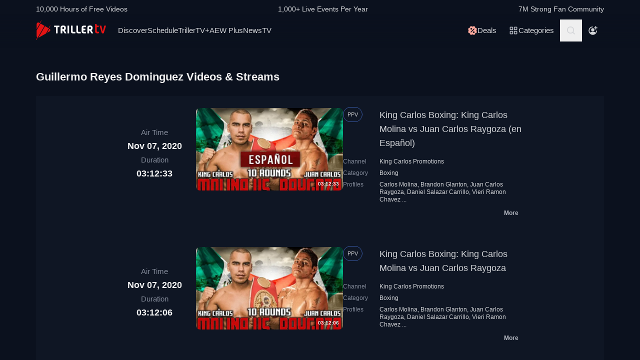

--- FILE ---
content_type: text/html; charset=utf-8
request_url: https://www.trillertv.com/vl/f/guillermo-reyes-dominguez/
body_size: 27904
content:
<!DOCTYPE html>
<html lang="en">
<head>
<meta charset="UTF-8">
<title>▷ 7 hours of Guillermo Reyes Dominguez Videos &amp; Streams - TrillerTV</title>
<meta http-equiv="X-UA-Compatible" content="IE=edge">
<meta name="viewport" content="width=device-width, initial-scale=1, minimum-scale=1, maximum-scale=3">
<script>window.mod_pagespeed_start = Number(new Date());</script><link rel="manifest" href="/manifest.json">
<link rel="icon" type="image/x-icon" href="/static/favicon.ico">
<link rel="icon" href="/static/img/logo/x32x32.png.pagespeed.ic.N_VK_HJODp.png" sizes="32x32"/>
<link rel="icon" href="/static/img/logo/x192x192.png.pagespeed.ic.Y4U0VrmO3D.png" sizes="192x192"/>
<link rel="apple-touch-icon-precomposed" href="/static/img/logo/x180x180.png.pagespeed.ic.2J3AhKGHZC.png"/>
<meta name="msapplication-TileImage" content="/static/img/logo/270x270.png"/>
<link rel="canonical" href="https://www.trillertv.com/vl/f/guillermo-reyes-dominguez/"/>
<meta name="description" content="Live Streams &amp; Videos: King Carlos Boxing: King Carlos Molina vs Juan Carlos Raygoza (en Español) ✓ King Carlos Boxing: King Carlos Molina vs Juan Carlos Raygoza">
<meta name="apple-itunes-app" content="app-id=1066880147">
<meta name="google-play-app" content="app-id=com.flipps.fitetv">
<meta property="og:url" content="https://www.trillertv.com/vl/f/guillermo-reyes-dominguez/"/>
<meta property="og:site_name" content="TrillerTV"/>
<meta property="og:type" content="website"/>
<meta property="og:title" content="▷ 7 hours of Guillermo Reyes Dominguez Videos &amp; Streams - TrillerTV"/>
<meta property="og:description" content="Live Streams &amp; Videos: King Carlos Boxing: King Carlos Molina vs Juan Carlos Raygoza (en Español) ✓ King Carlos Boxing: King Carlos Molina vs Juan Carlos Raygoza"/>
<link href="/static/assets/stylesheets/A.app-fbc1b124.css.pagespeed.cf.1aQX0QaB1G.css" rel="stylesheet">
<meta name="robots" content="noindex,follow">
<script type="text/javascript">var dataLayer=[];var ga_client_id;var gtmLoaded=false;var gaProxy=false;var product={'platform':'Web','ecomm_prodid':['2p8c5','2p8c2'],'ecomm_pagetype':'category','dummy':undefined};function load_gtm(){gtmLoaded=true;if(typeof product!=='undefined'){}(function(w,d,s,l,i){w[l]=w[l]||[];w[l].push({'gtm.start':new Date().getTime(),event:'gtm.js'});var f=d.getElementsByTagName(s)[0],j=d.createElement(s),dl=l!='dataLayer'?'&l='+l:'';j.async=true;j.src='/ga4-web-metrics/?id='+i+dl;f.parentNode.insertBefore(j,f);})(window,document,'script','dataLayer','GTM-TNPZZC5');}load_gtm();var eventMethod1=window.addEventListener?"addEventListener":"attachEvent";var eventer1=window[eventMethod1];var messageEvent1=eventMethod1==="attachEvent"?"onmessage":"message";eventer1(messageEvent1,function(e){if(e.origin!=="https://"+location.hostname)return;if(e.data.e==='gtm'){dataLayer.push(e.data.data);}});(function(){var inter=function interaction(e){dataLayer.push(product);message={'event':'first_interact'};dataLayer.push(message);events.forEach(removeListeners);}
function setListeners(value){document.addEventListener(value,inter);}function removeListeners(value){document.removeEventListener(value,inter);}var events=['click','scroll','mousemove','touchstart'];if(gaProxy==true){events.forEach(setListeners);}else{events.forEach(setListeners);}})();</script>
<script defer src="https://www.trillertv.com/static/assets/v/trl-app-0.2.11-a30188a/chunk-vendors.js"></script>
<script defer src="https://www.trillertv.com/static/assets/v/trl-app-0.2.11-a30188a/app.js"></script>
<script defer src="https://www.trillertv.com/static/assets/v/trl-app-0.2.11-a30188a/video-list.js"></script>
<style>.hover-image:hover img.normal{display:none}.hover-image:hover img.active{display:inline-block}</style>
</head>
<body class="bg-fite text-mono-ps-100">
<noscript>
<iframe src="https://www.googletagmanager.com/ns.html?id=GTM-TNPZZC5" height="0" width="0" style="display:none;visibility:hidden"></iframe>
</noscript>
<svg xmlns="http://www.w3.org/2000/svg" style="display: none;">
<symbol id="TrillerTV_by_FITE" width="140" height="39" viewBox="0 0 140 39" fill="none" xmlns="http://www.w3.org/2000/svg">
<g clip-path="url(#clip0_6062_9982)">
<path d="M7.70935 6.28139L11.0457 0.522192C11.1092 0.412769 11.0715 0.272365 10.9617 0.209084L10.6522 0.0311076C10.5424 -0.032173 10.4016 0.00539987 10.3381 0.114823L7.41308 5.16475L6.00513 4.35463C3.9438 3.17075 1.37061 4.65323 1.37061 7.02032V17.2256L7.70935 6.28139Z" fill="#E61414"/>
<path d="M28.7007 10.417L28.3912 10.239C28.2814 10.1757 28.1405 10.2133 28.077 10.3227L25.1533 15.3707L18.1195 11.324L4.76685 34.3766C5.18414 34.3344 5.60474 34.2046 6.00616 33.9732L19.9785 25.9346L25.4496 16.4893L28.7853 10.7301C28.8488 10.6207 28.8111 10.4803 28.7013 10.417H28.7007Z" fill="#E61414"/>
<path d="M17.0565 10.7131L9.18218 6.18262L1.37001 19.67V31.3083C1.37001 32.4039 1.91825 33.3089 2.71183 33.8494L0.0308415 38.4782C-0.0326452 38.5876 0.00505005 38.728 0.114829 38.7913L0.424327 38.9692C0.534106 39.0325 0.674967 38.9949 0.738453 38.8855L3.44193 34.2179L17.0565 10.7131Z" fill="#E61414"/>
<path d="M27.1077 16.4959L26.9225 16.3892L22.1008 24.7132L27.1077 21.8326C29.169 20.6441 29.169 17.6798 27.1077 16.4959Z" fill="#E61414"/>
<path d="M139.641 10.2284H136.931C136.695 10.2284 136.542 10.3576 136.487 10.6029L133.809 21.1575C133.803 21.2815 133.715 21.3639 133.588 21.3639C133.437 21.3639 133.38 21.2861 133.34 21.1668L130.81 10.5976C130.759 10.3418 130.622 10.2278 130.366 10.2278H127.626C127.48 10.2278 127.369 10.2726 127.312 10.3537C127.258 10.4301 127.254 10.5415 127.301 10.6701L131.427 24.5694C131.651 25.3809 132.118 25.7263 132.986 25.7263H134.281C135.138 25.7263 135.495 25.4448 135.751 24.5668L139.969 10.6642C140.014 10.5402 140.009 10.4301 139.956 10.3537C139.899 10.2726 139.788 10.2278 139.642 10.2278L139.641 10.2284Z" fill="#E61414"/>
<path d="M125.78 22.7461C125.755 22.5266 125.641 22.3849 125.488 22.3849C125.312 22.3849 125.146 22.4093 124.951 22.4383C124.657 22.4818 124.291 22.5352 123.711 22.5352C122.627 22.5352 121.624 22.3124 121.624 20.6941V13.6099C121.624 13.3568 121.801 13.1795 122.055 13.1795H124.976C125.254 13.1795 125.388 13.045 125.388 12.7695V10.6384C125.388 10.3622 125.254 10.2284 124.976 10.2284H122.236C121.834 10.2284 121.581 10.1308 121.473 9.63118L121.202 7.56137C121.147 7.17839 121.028 6.95691 120.579 6.95691H118.562C118.302 6.95691 118.21 7.13752 118.21 7.30693V21.0546C118.21 24.0137 119.027 25.7269 123.199 25.7269C123.769 25.7269 124.633 25.6656 125.511 25.3736C125.948 25.1995 126.072 25.0209 126.021 24.6386L125.78 22.7461Z" fill="#E61414"/>
<path d="M46.2936 10.2264C46.5826 10.2264 46.738 10.3813 46.738 10.6694V12.7952C46.738 13.0833 46.5826 13.2382 46.2936 13.2382H43.4274C43.3388 13.2382 43.2277 13.3048 43.2277 13.4155V25.2846C43.2277 25.5727 43.0723 25.7276 42.7833 25.7276H40.3397C40.0507 25.7276 39.8953 25.5727 39.8953 25.2846V13.4155C39.8953 13.3048 39.8067 13.2382 39.7174 13.2382H36.807C36.518 13.2382 36.3625 13.0833 36.3625 12.7952V10.6694C36.3625 10.3813 36.518 10.2264 36.807 10.2264H46.2929H46.2936Z" fill="white"/>
<path d="M49.2929 14.4776C49.2929 11.7315 50.3146 10.0269 54.4023 10.0269C57.9125 10.0269 59.6677 11.2892 59.6677 15.0089C59.6677 17.7326 58.7346 18.5961 57.5574 19.4155C57.3795 19.5262 57.402 19.5704 57.4906 19.7477L60.7119 25.3942C60.823 25.5715 60.6676 25.7264 60.5565 25.7264H57.7796C57.4245 25.7264 57.2241 25.5715 57.113 25.3724L54.2693 20.567C54.2025 20.4339 54.0696 20.368 53.936 20.368H52.9804C52.7582 20.368 52.6471 20.4787 52.6471 20.7002V25.3948C52.6471 25.6163 52.536 25.727 52.3138 25.727H49.6255C49.4033 25.727 49.2922 25.6163 49.2922 25.3948V14.4783L49.2929 14.4776ZM54.2025 17.3562C55.8023 17.3562 56.3353 16.7142 56.3353 15.1862C56.3353 13.4368 55.6469 13.038 54.4023 13.038C53.1576 13.038 52.6471 13.4585 52.6471 14.7874V17.024C52.6471 17.2455 52.7582 17.3562 52.9804 17.3562H54.2025Z" fill="white"/>
<path d="M65.8884 10.2264C66.1774 10.2264 66.3328 10.3813 66.3328 10.6694V25.2846C66.3328 25.5727 66.1774 25.7276 65.8884 25.7276H63.3555C63.0665 25.7276 62.9111 25.5727 62.9111 25.2846V10.6694C62.9111 10.3813 63.0665 10.2264 63.3555 10.2264H65.8884Z" fill="white"/>
<path d="M72.7972 10.2264C73.0862 10.2264 73.2416 10.3813 73.2416 10.6694V21.0329C73.2416 22.3836 73.5974 22.694 74.9742 22.694H78.2841C78.5731 22.694 78.7286 22.849 78.7286 23.137V25.2846C78.7286 25.5727 78.5731 25.7276 78.2841 25.7276H74.463C70.9085 25.7276 69.8867 24.133 69.8867 21.4983V10.6701C69.8867 10.382 70.0421 10.2271 70.3311 10.2271H72.7972V10.2264Z" fill="white"/>
<path d="M83.6173 10.2264C83.9063 10.2264 84.0617 10.3813 84.0617 10.6694V21.0329C84.0617 22.3836 84.4168 22.694 85.7943 22.694H89.1042C89.3932 22.694 89.5486 22.849 89.5486 23.137V25.2846C89.5486 25.5727 89.3932 25.7276 89.1042 25.7276H85.2831C81.7285 25.7276 80.7068 24.133 80.7068 21.4983V10.6701C80.7068 10.382 80.8622 10.2271 81.1512 10.2271H83.6173V10.2264Z" fill="white"/>
<path d="M99.4129 10.2264C99.7019 10.2264 99.8573 10.3813 99.8573 10.6694V12.8177C99.8573 13.1057 99.7019 13.2606 99.4129 13.2606H96.7689C95.0806 13.2606 94.6587 13.4379 94.6587 14.8769V16.2058C94.6587 16.2941 94.7473 16.3831 94.8366 16.3831H98.1914C98.4804 16.3831 98.6358 16.538 98.6358 16.8261V18.9737C98.6358 19.2617 98.4804 19.4166 98.1914 19.4166H94.8366C94.7479 19.4166 94.6587 19.5274 94.6587 19.6157V21.0771C94.6587 22.5167 95.0806 22.6934 96.7689 22.6934H99.4129C99.7019 22.6934 99.8573 22.8483 99.8573 23.1364V25.2839C99.8573 25.572 99.7019 25.7269 99.4129 25.7269H96.3252C92.4598 25.7269 91.3044 24.3097 91.3044 21.3427V14.6113C91.3044 11.6443 92.4598 10.2271 95.6811 10.2271H99.4135L99.4129 10.2264Z" fill="white"/>
<path d="M102.834 14.4776C102.834 11.7315 103.856 10.0269 107.944 10.0269C111.454 10.0269 113.209 11.2892 113.209 15.0089C113.209 17.7326 112.276 18.5961 111.099 19.4155C110.921 19.5262 110.943 19.5704 111.032 19.7477L114.253 25.3942C114.364 25.5715 114.209 25.7264 114.098 25.7264H111.321C110.966 25.7264 110.765 25.5715 110.654 25.3724L107.811 20.567C107.744 20.4339 107.611 20.368 107.477 20.368H106.522C106.3 20.368 106.189 20.4787 106.189 20.7002V25.3948C106.189 25.6163 106.078 25.727 105.856 25.727H103.168C102.945 25.727 102.834 25.6163 102.834 25.3948V14.4783V14.4776ZM107.744 17.3562C109.344 17.3562 109.877 16.7142 109.877 15.1862C109.877 13.4368 109.188 13.038 107.944 13.038C106.699 13.038 106.188 13.4585 106.188 14.7874V17.024C106.188 17.2455 106.3 17.3562 106.522 17.3562H107.744Z" fill="white"/>
</g>
<defs>
<clipPath id="clip0_6062_9982">
<rect width="140" height="39" fill="white"/>
</clipPath>
</defs>
</symbol>
<svg id="arrow-right" viewBox="0 0 25 24" xmlns="http://www.w3.org/2000/svg">
<path d="M9.30008 17.6661C9.56672 17.9327 9.96668 17.9327 10.2333 17.6661L15.8994 12L10.2333 6.33389C9.96668 6.06725 9.56672 6.06725 9.30008 6.33389C9.03344 6.60053 9.03344 7.00049 9.30008 7.26713L14.0329 12L9.30008 16.7329C9.03344 16.9328 9.03344 17.3995 9.30008 17.6661Z" fill="currentColor"></path>
</svg>
<symbol id="nav-arrow" viewBox="0 0 20 32" xmlns="http://www.w3.org/2000/svg">
<g clip-path="url(#clip0_1970_577)">
<path d="M16.3334 31.3334C17.0001 32 18.0001 32 18.6667 31.3334C19.3334 30.6667 19.3334 29.6667 18.6667 29L5.50008 16L18.6667 3.00004C19.0001 2.66671 19.1667 2.33337 19.1667 1.83337C19.1667 1.33337 19.0001 1.00004 18.6667 0.666707C18.3334 0.333373 18.0001 0.166708 17.5001 0.166708C17.0001 0.166708 16.6667 0.333373 16.3334 0.666707L0.833416 16L16.3334 31.3334Z" fill="currentColor"></path>
</g>
<defs>
<clipPath id="clip0_1970_577">
<rect width="18.3333" height="31.6667" fill="currentColor" transform="translate(19.1667 31.8334) rotate(-180)"></rect>
</clipPath>
</defs>
</symbol>
<symbol id="down-arrow" viewBox="0 0 24 24" xmlns="http://www.w3.org/2000/svg">
<path d="M16.59 8.29492L12 12.8749L7.41 8.29492L6 9.70492L12 15.7049L18 9.70492L16.59 8.29492Z" fill="currentColor"></path>
</symbol>
<symbol viewBox="0 0 24 24" id="search-icon" xmlns="http://www.w3.org/2000/svg">
<g clip-path="url(#clip0_1042_23448)">
<path d="M21.65 20.15L17.55 16.05C18.65 14.65 19.35 12.75 19.35 10.75C19.35 6.15001 15.55 2.35001 10.85 2.35001C6.15001 2.35001 2.35001 6.15001 2.35001 10.85C2.35001 15.55 6.15001 19.35 10.85 19.35C12.85 19.35 14.65 18.65 16.15 17.55L20.25 21.65L21.65 20.15ZM4.35001 10.85C4.35001 7.25001 7.25001 4.35001 10.85 4.35001C14.45 4.35001 17.35 7.25001 17.35 10.85C17.35 14.45 14.45 17.35 10.85 17.35C7.25001 17.35 4.35001 14.45 4.35001 10.85Z" fill="currentColor"></path>
</g>
<defs>
<clipPath id="clip0_1042_23448">
<rect width="19.3" height="19.3" fill="currentColor" transform="translate(2.35001 2.35001)"></rect>
</clipPath>
</defs>
</symbol>
<symbol id="user-profile" viewBox="0 0 24 24" xmlns="http://www.w3.org/2000/svg">
<path d="M22 11.95C22 6.45001 17.5 1.95001 12 1.95001C6.5 1.95001 2 6.45001 2 11.95C2 15.45 3.8 18.55 6.6 20.35C6.9 20.65 7.2 20.85 7.6 20.95C8.9 21.65 10.4 22.05 12 22.05C13.6 22.05 15.1 21.65 16.4 20.95C16.8 20.85 17.1 20.65 17.4 20.35C20.2 18.45 22 15.45 22 11.95ZM4 11.95C4 7.55001 7.6 3.95001 12 3.95001C16.4 3.95001 20 7.55001 20 11.95C20 13.95 19.2 15.85 18 17.25V16.85C18 15.75 17.1 14.85 16 14.85H8C6.9 14.85 6 15.75 6 16.85V17.15C4.8 15.75 4 13.95 4 11.95Z" fill="currentColor"></path>
<path d="M12.1 13.95C14.3091 13.95 16.1 12.1592 16.1 9.95001C16.1 7.74087 14.3091 5.95001 12.1 5.95001C9.89087 5.95001 8.10001 7.74087 8.10001 9.95001C8.10001 12.1592 9.89087 13.95 12.1 13.95Z" fill="currentColor"></path>
</symbol>
<symbol id="user-anonymous" viewBox="0 0 24 24" xmlns="http://www.w3.org/2000/svg">
<g clip-path="url(#clip0_825_20585)">
<path d="M17.5 17.65V17.35C17.5 16.25 16.6 15.35 15.5 15.35H7.5C6.4 15.35 5.5 16.25 5.5 17.35V17.65C4.3 16.25 3.5 14.35 3.5 12.35C3.5 7.95 7.1 4.35 11.5 4.35V2.35C6 2.35 1.5 6.85 1.5 12.35C1.5 17.7942 6.0867 22.45 11.5 22.45C16.9894 22.45 21.5 17.9028 21.5 12.35H19.5C19.5 14.45 18.7 16.25 17.5 17.65Z" fill="currentColor"></path>
<path d="M11.5 14.45C13.7091 14.45 15.5 12.6591 15.5 10.45C15.5 8.24086 13.7091 6.45 11.5 6.45C9.29086 6.45 7.5 8.24086 7.5 10.45C7.5 12.6591 9.29086 14.45 11.5 14.45Z" fill="currentColor"></path>
<path d="M14.6 6.55L17.6 6.45V9.45H19.6V6.45H22.5V4.45H19.6L19.5 1.55H17.5L17.6 4.45L14.6 4.55V6.55Z" fill="currentColor"></path>
</g>
<defs>
<clipPath id="clip0_825_20585">
<rect width="21" height="20.9" fill="currentColor" transform="translate(1.5 1.55)"></rect>
</clipPath>
</defs>
</symbol>
<symbol viewBox="0 0 69 36" id="triller-logo" xmlns="http://www.w3.org/2000/svg">
<g clip-path="url(#clip0_1322_24756)">
<path d="M28.728 30.0209C29.7993 28.1553 30.8688 26.2947 31.9367 24.4391C32.2621 24.5397 32.5675 24.6654 32.8828 24.7308C33.2267 24.8071 33.577 24.8509 33.929 24.8616C35.0053 24.8766 36.0765 24.8666 37.1527 24.8666C37.4981 24.8666 37.5832 24.7811 37.5832 24.4291V22.8551C37.5832 22.5635 37.4881 22.4679 37.1978 22.4679C36.3668 22.4679 35.5409 22.4729 34.7099 22.4629C34.451 22.4529 34.1933 22.4226 33.939 22.3724C33.8272 22.346 33.7228 22.2944 33.6337 22.2215C33.4184 22.0505 33.3984 21.8997 33.5336 21.6633C36.2701 16.9029 39.0065 12.1408 41.743 7.37699C42.0384 6.86407 42.3337 6.35115 42.6391 5.81812C43.954 6.65457 45.1185 7.70873 46.083 8.93587C47.0541 10.1629 47.785 11.5206 48.3406 13.0593C49.1415 11.6664 49.9074 10.3439 50.6833 8.99621C50.8135 9.07164 50.9336 9.13199 51.0738 9.21244C49.9325 11.1988 48.7961 13.17 47.6598 15.1563C47.5147 15.0809 47.3845 15.0105 47.2193 14.925C45.8027 17.384 44.3911 19.8379 42.9694 22.312C42.624 22.1159 42.599 21.784 42.554 21.4723C42.549 21.3952 42.549 21.318 42.554 21.2409V13.2404C42.554 12.8029 42.4639 12.7073 42.0334 12.7073H40.3314C40.021 12.7073 39.8959 12.8331 39.8959 13.1398C39.8959 16.0363 39.8809 18.9378 39.9059 21.8343C39.9109 22.659 40.0861 23.4686 40.7419 24.057C40.9922 24.2833 41.3025 24.4492 41.6129 24.6554C41.5878 24.7006 41.5528 24.7811 41.5078 24.8565C40.3264 26.9183 39.13 28.975 37.9637 31.0468C37.7735 31.3837 37.5131 31.4541 37.2028 31.4742C36.3318 31.5295 35.4608 31.6351 34.5898 31.605C32.5924 31.5335 30.6353 31.0201 28.8582 30.1014C28.8181 30.0964 28.7831 30.0612 28.728 30.0209Z" fill="currentColor"></path>
<path d="M23.4121 21.1906V24.243C23.4079 24.3353 23.4113 24.4278 23.4221 24.5196C23.4571 24.7761 23.5623 24.8666 23.8176 24.8716H25.7047C26.0251 24.8716 26.1152 24.7811 26.1152 24.4593C26.1152 21.8695 26.1102 19.2798 26.1202 16.69C26.1234 16.4998 26.1733 16.3132 26.2654 16.1469C28.1275 12.8934 29.9913 9.64323 31.8568 6.39641C32.007 6.13492 32.2473 6.18017 32.4575 6.13994C33.4036 5.974 34.3647 5.94886 35.3208 6.00417C37.2456 6.11094 39.1274 6.61778 40.8472 7.49265C40.8958 7.52163 40.9426 7.55354 40.9873 7.58819L33.3385 20.894V13.2504C33.3385 12.7979 33.2484 12.7073 32.8029 12.7073H31.121C30.8006 12.7073 30.6805 12.828 30.6805 13.1599C30.6805 16.0564 30.6705 18.9579 30.6905 21.8544C30.6955 22.6339 30.8707 23.3831 31.4263 23.9866C31.4664 24.0318 31.4413 24.1877 31.3963 24.2631C30.8256 25.2689 30.25 26.2645 29.6743 27.2652C29.1938 28.1 28.7182 28.9347 28.2276 29.7896C28.3678 29.8852 28.498 29.9706 28.6481 30.0712C27.5118 32.0424 26.3855 34.0086 25.2392 36C25.104 35.9246 24.9839 35.8592 24.8437 35.7837C25.2142 35.1351 25.5746 34.5115 25.935 33.8829C26.2854 33.2694 26.6358 32.6509 26.9962 32.0424C27.0963 31.8765 27.0863 31.786 26.9161 31.6754C24.3682 29.9857 22.5711 27.6977 21.4849 24.8364C21.4521 24.7642 21.4381 24.6847 21.4443 24.6056C21.4504 24.5264 21.4764 24.4501 21.5199 24.3838C22.1156 23.363 22.7063 22.3321 23.297 21.3063C23.322 21.261 23.352 21.2158 23.3771 21.1705C23.3821 21.1806 23.3971 21.1856 23.4121 21.1906Z" fill="currentColor"></path>
<path d="M60.1843 20.0492C60.1843 18.5758 60.1643 17.1024 60.1943 15.634C60.2143 14.759 60.4396 13.9394 61.1654 13.356C61.6109 12.999 62.1315 12.823 62.6821 12.7325C63.7584 12.5515 64.8346 12.5464 65.8959 12.813C67.0722 13.1147 67.778 13.879 68.0283 15.0708C68.2143 15.9621 68.2228 16.8816 68.0533 17.7762C67.8932 18.6562 67.3926 19.32 66.6667 19.8178C66.3864 20.0089 66.3914 20.024 66.5566 20.3157C67.3375 21.6935 68.1184 23.0731 68.8993 24.4542C69.0745 24.766 69.0345 24.8364 68.669 24.8364C68.0633 24.8364 67.4577 24.8264 66.852 24.8415C66.5316 24.8465 66.3263 24.7258 66.1612 24.4492C65.4954 23.2876 64.8046 22.1411 64.1388 20.9795C63.9987 20.7381 63.8335 20.6124 63.5532 20.6375C63.408 20.6526 63.2628 20.6375 63.1177 20.6425C62.8173 20.6476 62.7372 20.7331 62.7372 21.0297V24.4744C62.7372 24.7912 62.6922 24.8364 62.3818 24.8415H60.5197C60.2443 24.8415 60.1943 24.7962 60.1943 24.5196C60.1843 23.0211 60.1843 21.5326 60.1843 20.0492ZM62.7022 17.027H62.7222V18.0226C62.7222 18.2288 62.8273 18.3445 63.0326 18.3445C63.5231 18.3344 64.0137 18.3394 64.4992 18.2942C65.0799 18.2389 65.4704 17.8869 65.5605 17.3086C65.6246 16.9011 65.6364 16.487 65.5955 16.0765C65.5204 15.4027 65.2301 15.0608 64.6444 14.9702C64.289 14.9149 63.9136 14.935 63.5582 14.9753C63.0926 15.0356 62.8223 15.3424 62.7723 15.81C62.7322 16.2123 62.7272 16.6196 62.7022 17.027Z" fill="currentColor"></path>
<path d="M19.3372 24.4593C18.5663 23.0915 17.7938 21.7254 17.0196 20.3609C16.8243 20.019 16.8243 20.0139 17.1497 19.7826C17.8155 19.3099 18.281 18.7065 18.4612 17.8969C18.6546 17.0154 18.6683 16.1036 18.5013 15.2166C18.281 13.9645 17.5802 13.1197 16.3288 12.8079C15.209 12.5298 14.0401 12.5178 12.9148 12.7727C11.4181 13.1046 10.6606 14.0433 10.6422 15.5887C10.6222 17.0571 10.6372 18.5204 10.6372 19.9838H10.6272V24.4693C10.6272 24.7962 10.6572 24.8314 10.9776 24.8314H12.7747C13.1201 24.8314 13.1751 24.7761 13.1751 24.4291V21.3516C13.1751 20.6526 13.075 20.6325 13.906 20.6224C14.2364 20.6224 14.4366 20.733 14.6018 21.0247C15.2525 22.1763 15.9383 23.3077 16.5991 24.4542C16.7593 24.7308 16.9645 24.8414 17.2749 24.8364C17.8906 24.8213 18.5013 24.8314 19.117 24.8314C19.4674 24.8314 19.5074 24.766 19.3372 24.4593ZM15.9934 17.3488C15.8732 17.9019 15.5078 18.2237 14.9622 18.2841C14.4616 18.3444 13.956 18.3344 13.4504 18.3394C13.2752 18.3394 13.1701 18.2439 13.1751 18.0477C13.1801 17.6957 13.1751 17.3387 13.1751 16.9867H13.1551C13.1801 16.5643 13.1751 16.1369 13.2252 15.7195C13.2803 15.3172 13.5406 15.0658 13.941 14.9753C14.3731 14.8703 14.8248 14.879 15.2525 15.0004C15.623 15.106 15.8532 15.3675 15.9583 15.7295C16.1051 16.2578 16.1171 16.8146 15.9934 17.3488Z" fill="currentColor"></path>
<path d="M43.5351 22.4327C44.9217 20.019 46.2782 17.6606 47.6348 15.2971C50.2979 21.9751 46.6737 31.8765 37.0576 33.7321C37.0877 33.6667 37.1077 33.6164 37.1327 33.5661C38.7796 30.6998 40.4265 27.8318 42.0734 24.9622C42.1585 24.8113 42.2386 24.761 42.4188 24.8012C42.6513 24.8465 42.8879 24.8667 43.1246 24.8616C44.2009 24.8666 45.2721 24.8666 46.3483 24.8666C46.7037 24.8666 46.7838 24.7862 46.7838 24.4341V22.8401C46.7838 22.5635 46.6887 22.468 46.4084 22.468H43.9005C43.8004 22.468 43.6953 22.4478 43.5351 22.4327Z" fill="currentColor"></path>
<path d="M26.11 15.2871V13.1147C26.11 12.823 26.0048 12.7124 25.7045 12.7124C25.0838 12.7074 24.4631 12.7074 23.8373 12.7124C23.552 12.7124 23.4319 12.823 23.4068 13.1097C23.4018 13.1951 23.4018 13.2806 23.4018 13.3661C23.4018 15.4882 23.4068 17.6053 23.3968 19.7273C23.3947 19.9021 23.3481 20.0735 23.2617 20.2252C22.9013 20.8789 22.5208 21.5226 22.1504 22.1713C22.1254 22.2165 22.0953 22.2618 22.0303 22.3623C21.8901 21.8796 21.7499 21.4572 21.6398 21.0197C21.429 20.1777 21.2999 19.3171 21.2544 18.4501C21.0641 14.4724 22.3006 11.0027 24.9837 8.08604C27.011 5.8835 29.5239 4.50566 32.4573 3.91731C32.5461 3.90387 32.6305 3.86953 32.7035 3.8171C32.7766 3.76466 32.8363 3.69562 32.8778 3.61559C33.5235 2.46906 34.1843 1.33259 34.84 0.191088C34.8751 0.130744 34.9101 0.0754295 34.9602 0C35.0853 0.0754295 35.2004 0.145829 35.3356 0.231316C34.1943 2.21763 33.068 4.1788 31.9467 6.13493C31.9217 6.1378 31.8965 6.1378 31.8716 6.13493C31.4811 5.94385 31.4811 5.94385 31.2559 6.33608L26.2551 15.0406C26.2251 15.101 26.185 15.1664 26.11 15.2871Z" fill="currentColor"></path>
<path d="M50.9736 18.787C50.9736 17.7863 50.9486 16.7806 50.9836 15.7799C51.0002 15.3195 51.0828 14.8639 51.2289 14.4272C51.5593 13.4416 52.3352 12.984 53.3113 12.8482C53.7897 12.7887 54.271 12.7568 54.753 12.7526C55.5439 12.7375 56.3348 12.7476 57.1257 12.7476C57.4411 12.7476 57.5562 12.8482 57.5612 13.1549C57.5712 13.6729 57.5712 14.1858 57.5612 14.7037C57.5562 14.9904 57.4561 15.0658 57.1758 15.0708C56.495 15.0708 55.8092 15.0658 55.1284 15.0759C54.8681 15.0809 54.6078 15.096 54.3475 15.1262C53.8069 15.1915 53.5466 15.5033 53.5216 16.1118C53.5066 16.5141 53.5216 16.9113 53.5166 17.3136C53.5116 17.5047 53.6017 17.5701 53.7869 17.565C54.5628 17.56 55.3387 17.56 56.1146 17.565C56.525 17.565 56.6051 17.6455 56.6051 18.0679V19.5262C56.6051 19.8028 56.52 19.8883 56.2497 19.8883H53.877C53.5666 19.8883 53.5166 19.9386 53.5216 20.2554C53.5316 20.7482 53.5216 21.241 53.5716 21.7287C53.6167 22.1864 53.872 22.4126 54.3175 22.4629C54.5678 22.4931 54.8231 22.5082 55.0734 22.5132C55.7642 22.5182 56.4549 22.5132 57.1457 22.5132C57.4511 22.5132 57.5562 22.5937 57.5662 22.9004C57.5812 23.4184 57.5812 23.9313 57.5662 24.4492C57.5562 24.7459 57.4461 24.8314 57.1407 24.8314C56.2597 24.8314 55.3737 24.8616 54.4927 24.8214C53.9274 24.7974 53.3666 24.7097 52.8208 24.5599C51.6544 24.233 51.1188 23.4184 51.0387 22.2718C50.9586 21.1153 50.9786 19.9486 50.9536 18.787H50.9736Z" fill="currentColor"></path>
<path d="M2.71813 19.8782V15.3926C2.71813 15.0809 2.70812 15.0708 2.39276 15.0708H0.390451C0.0750874 15.0708 0 14.9903 0 14.6735V13.1247C0 12.8683 0.0800929 12.7777 0.335387 12.7526C0.39045 12.7476 0.440507 12.7526 0.495571 12.7526H7.46861C7.91412 12.7526 7.97919 12.8129 7.97919 13.2555V14.7138C7.97919 14.9803 7.88909 15.0708 7.61878 15.0758C6.95301 15.0809 6.28224 15.0758 5.61647 15.0758C5.28609 15.0758 5.26106 15.101 5.26106 15.4329V24.3788C5.26106 24.771 5.19599 24.8364 4.81054 24.8364H3.17866C2.81324 24.8364 2.72314 24.7459 2.72314 24.3687C2.71813 22.8702 2.71646 21.3734 2.71813 19.8782Z" fill="currentColor"></path>
</g>
<defs>
<clipPath id="clip0_1322_24756">
<rect width="69" height="36" fill="white"></rect>
</clipPath>
</defs>
</symbol>
<symbol viewBox="0 0 17 17" id="icon-on-air" xmlns="http://www.w3.org/2000/svg">
<g clip-path="url(#clip0_3066_30146)">
<path d="M8.87053 3.1657C11.8036 3.1657 14.2033 5.56546 14.2033 8.4985C14.2033 11.4315 11.8036 13.8313 8.87053 13.8313C5.93749 13.8313 3.53773 11.4315 3.53773 8.4985C3.53773 5.56546 5.93749 3.1657 8.87053 3.1657ZM8.87053 1.8325C5.20423 1.8325 2.20453 4.8322 2.20453 8.4985C2.20453 12.1648 5.20423 15.1645 8.87053 15.1645C12.5368 15.1645 15.5365 12.1648 15.5365 8.4985C15.5365 4.8322 12.5368 1.8325 8.87053 1.8325Z" fill="currentColor"></path>
<path d="M8.87054 11.8315C10.7113 11.8315 12.2035 10.3393 12.2035 8.4985C12.2035 6.65773 10.7113 5.1655 8.87054 5.1655C7.02977 5.1655 5.53754 6.65773 5.53754 8.4985C5.53754 10.3393 7.02977 11.8315 8.87054 11.8315Z" fill="currentColor"></path>
</g>
<defs>
<clipPath id="clip0_3066_30146">
<rect width="13.332" height="13.332" fill="white" transform="translate(2.20453 1.8325)"></rect>
</clipPath>
</defs>
</symbol>
<symbol viewBox="0 0 24 24" id="icon-categories" xmlns="http://www.w3.org/2000/svg">
<g clip-path="url(#clip0_1915_26891)">
<path d="M22 6H2V8H22V6Z" fill="currentColor"></path>
<path d="M17 16H6V18H17V16Z" fill="currentColor"></path>
<path d="M20 11H4V13H20V11Z" fill="currentColor"></path>
</g>
<defs>
<clipPath id="clip0_1915_26891">
<rect width="20" height="12" fill="white" transform="translate(2 6)"></rect>
</clipPath>
</defs>
</symbol>
<symbol viewBox="0 0 24 24" id="icon-notify-me" xmlns="http://www.w3.org/2000/svg">
<g clip-path="url(#clip0_1346_1498)">
<path d="M20 4H4C2.9 4 2 4.9 2 6V18C2 19.1 2.9 20 4 20H20C21.1 20 22 19.1 22 18V6C22 4.9 21.1 4 20 4ZM20 18H4V8L12 14L20 8V18ZM12 12L4 6H20L12 12Z" fill="currentColor"></path>
</g>
<defs>
<clipPath id="clip0_1346_1498">
<rect width="20" height="16" fill="white" transform="translate(2 4)"></rect>
</clipPath>
</defs>
</symbol>
<symbol viewBox="0 0 24 24" id="icon-plus" xmlns="http://www.w3.org/2000/svg">
<path d="M12 3C11.4 3 11 3.4 11 4V11L4 11C3.4 11 3 11.4 3 12C3 12.6 3.4 13 4 13L11 13L11 20C11 20.6 11.4 21 12 21C12.6 21 13 20.6 13 20L13 13L20 13C20.6 13 21 12.6 21 12C21 11.4 20.6 11 20 11L13 11L13 4C13 3.4 12.6 3 12 3Z" fill="currentColor"></path>
</symbol>
<symbol viewBox="0 0 24 24" id="icon-check" xmlns="http://www.w3.org/2000/svg">
<path d="M20 6.5L9 17.5L4 12.5" stroke="currentColor" stroke-width="2" stroke-linecap="round" stroke-linejoin="round"></path>
</symbol>
<symbol id="icon-fb" width="48" height="48" viewBox="0 0 48 48" fill="none">
<path d="M32.1917 26.2507L33.1693 19.7356H27.0567V15.5077C27.0567 13.7253 27.9106 11.9878 30.6482 11.9878H33.4271V6.44089C33.4271 6.44089 30.9053 6.00073 28.4943 6.00073C23.4604 6.00073 20.17 9.1212 20.17 14.7701V19.7356H14.5745V26.2507H20.17V42.0007H27.0567V26.2507H32.1917Z" fill="currentColor"></path>
</symbol>
<symbol id="icon-x" width="48" height="48" viewBox="0 0 48 48" fill="none">
<path d="M40.75 6H37.65L26.27 19.24L17.15 6H6.67004L20.43 26.02L6.67004 42H9.77004L21.79 28.02L31.39 42H41.87L27.61 21.24L40.73 6H40.75ZM32.87 39.76L23.37 26.18L21.97 24.18L10.89 8.34H15.67L24.61 21.14L26.01 23.14L37.65 39.78H32.87V39.76Z" fill="currentColor"></path>
</symbol>
<symbol id="icon-ig" width="48" height="48" viewBox="0 0 48 48" fill="none">
<path d="M24.0091 15.4673C19.1823 15.4673 15.289 19.2748 15.289 23.9951C15.289 28.7154 19.1823 32.5228 24.0091 32.5228C28.8359 32.5228 32.7292 28.7154 32.7292 23.9951C32.7292 19.2748 28.8359 15.4673 24.0091 15.4673ZM24.0091 29.5392C20.8899 29.5392 18.3399 27.0529 18.3399 23.9951C18.3399 20.9373 20.8823 18.4509 24.0091 18.4509C27.1359 18.4509 29.6783 20.9373 29.6783 23.9951C29.6783 27.0529 27.1283 29.5392 24.0091 29.5392ZM35.1199 15.1185C35.1199 16.2244 34.2091 17.1076 33.0859 17.1076C31.9551 17.1076 31.052 16.2169 31.052 15.1185C31.052 14.0201 31.9627 13.1294 33.0859 13.1294C34.2091 13.1294 35.1199 14.0201 35.1199 15.1185ZM40.8953 17.1373C40.7663 14.4728 40.144 12.1126 38.148 10.1681C36.1596 8.22358 33.7462 7.61499 31.0216 7.4814C28.2136 7.32554 19.7971 7.32554 16.989 7.4814C14.2721 7.60757 11.8587 8.21616 9.8627 10.1607C7.86672 12.1052 7.25199 14.4654 7.11538 17.1298C6.95601 19.8759 6.95601 28.1068 7.11538 30.8529C7.2444 33.5173 7.86672 35.8775 9.8627 37.822C11.8587 39.7665 14.2645 40.3751 16.989 40.5087C19.7971 40.6646 28.2136 40.6646 31.0216 40.5087C33.7462 40.3826 36.1596 39.774 38.148 37.822C40.1364 35.8775 40.7587 33.5173 40.8953 30.8529C41.0547 28.1068 41.0547 19.8833 40.8953 17.1373ZM37.2676 33.7994C36.6757 35.254 35.5297 36.3747 34.0346 36.9611C31.7957 37.8294 26.4832 37.629 24.0091 37.629C21.535 37.629 16.2149 37.822 13.9837 36.9611C12.4962 36.3822 11.3502 35.2615 10.7506 33.7994C9.8627 31.6099 10.0676 26.4146 10.0676 23.9951C10.0676 21.5755 9.87029 16.3728 10.7506 14.1908C11.3426 12.7361 12.4886 11.6154 13.9837 11.0291C16.2225 10.1607 21.535 10.3611 24.0091 10.3611C26.4832 10.3611 31.8033 10.1681 34.0346 11.0291C35.5221 11.608 36.6681 12.7287 37.2676 14.1908C38.1556 16.3802 37.9507 21.5755 37.9507 23.9951C37.9507 26.4146 38.1556 31.6173 37.2676 33.7994Z" fill="currentColor"></path>
</symbol>
<symbol id="icon-special" width="24" height="24" viewBox="0 0 24 24" fill="none" xmlns="http://www.w3.org/2000/svg">
<g clip-path="url(#clip0_7018_20132)">
<path d="M7.70498 16.295C7.31498 15.905 7.31498 15.275 7.70498 14.885L14.905 7.685C15.295 7.295 15.925 7.295 16.315 7.685C16.705 8.075 16.705 8.705 16.315 9.095L9.11498 16.295C8.72498 16.685 8.09498 16.685 7.70498 16.295Z" fill="currentColor"></path>
<path d="M10.005 10.005C11.1096 10.005 12.005 9.10957 12.005 8.005C12.005 6.90043 11.1096 6.005 10.005 6.005C8.90044 6.005 8.005 6.90043 8.005 8.005C8.005 9.10957 8.90044 10.005 10.005 10.005Z" fill="currentColor"></path>
<path d="M14.005 18.005C15.1096 18.005 16.005 17.1096 16.005 16.005C16.005 14.9004 15.1096 14.005 14.005 14.005C12.9004 14.005 12.005 14.9004 12.005 16.005C12.005 17.1096 12.9004 18.005 14.005 18.005Z" fill="currentColor"></path>
<path d="M15.445 3.685L16.995 6.305L17.255 6.745L17.695 7.005L20.315 8.555L19.555 11.505L19.425 12.005L19.555 12.505L20.315 15.455L17.695 17.005L17.255 17.265L16.995 17.705L15.445 20.325L12.495 19.565L11.995 19.435L11.495 19.565L8.545 20.325L6.995 17.705L6.735 17.265L6.295 17.005L3.675 15.455L4.435 12.505L4.565 12.005L4.435 11.505L3.675 8.555L6.295 7.005L6.735 6.745L6.995 6.305L8.545 3.685L11.495 4.445L11.995 4.575L12.495 4.445L15.445 3.685ZM16.405 1.375L12.005 2.505L7.595 1.375L5.275 5.285L1.375 7.595L2.505 11.995L1.375 16.405L5.285 18.725L7.605 22.635L12.005 21.505L16.405 22.635L18.725 18.725L22.635 16.405L21.505 12.005L22.635 7.605L18.725 5.285L16.405 1.375Z" fill="currentColor"></path>
</g>
<defs>
<clipPath id="clip0_7018_20132">
<rect width="21.25" height="21.25" fill="white" transform="translate(1.375 1.375)"></rect>
</clipPath>
</defs>
</symbol>
<symbol id="icon-yt" width="48" height="48" viewBox="0 0 48 48" fill="none">
<path d="M11.9978 9.76587C7.5796 9.76587 3.9978 13.3479 3.9978 17.7659V29.7659C3.9978 34.1839 7.5796 37.7659 11.9978 37.7659H35.9978C40.416 37.7659 43.9978 34.1839 43.9978 29.7659V17.7659C43.9978 13.3479 40.416 9.76587 35.9978 9.76587H11.9978ZM21.4264 17.7659C21.675 17.7659 21.8924 17.8359 22.096 17.9539C22.2118 18.0199 29.3376 22.4179 29.596 22.6879C29.8554 22.9599 29.9978 23.3499 29.9978 23.7659C29.9978 24.0299 29.9326 24.2539 29.8192 24.4699C29.7268 24.6439 29.6108 24.8139 29.462 24.9379C29.2188 25.1399 22.051 29.6079 21.8728 29.6719C21.7272 29.7239 21.5888 29.7659 21.4264 29.7659C21.0694 29.7659 20.7392 29.6179 20.4888 29.3899C20.1858 29.1159 19.9978 28.7199 19.9978 28.2659C19.9978 27.8559 19.9978 19.6739 19.9978 19.2659C19.9978 18.4379 20.6374 17.7659 21.4264 17.7659Z" fill="currentColor"></path>
</symbol>
<symbol id="icon-triller" width="48" height="48" viewBox="0 0 48 48" fill="none">
<path d="M19.9199 6.88889C10.7999 8.11111 3.11994 18.1333 6.95994 29.3778L18.4799 9.33333L18.9599 9.57778L23.0399 2.24444L22.5599 2L19.9199 6.88889Z" fill="currentColor"></path>
<path d="M18.96 9.57781C22.8 9.08892 26.4 9.33336 29.76 11.2889L14.4 38.4223L14.88 38.6667L10.8 46L10.32 45.7556L13.2 40.8667C10.08 38.9111 7.67999 36.2223 6.23999 32.0667L18.96 9.57781Z" fill="currentColor"></path>
<path d="M31.6799 9.08887L14.8799 38.6666C18.9599 40.6222 22.5599 40.8666 25.9199 40.3778L37.1999 20.3333L37.6799 20.5778L41.7599 13.2444L41.2799 13L38.3999 17.8889C37.1999 13.9778 34.7999 11.2889 31.6799 9.08887Z" fill="currentColor"></path>
<path d="M24.96 43.0666L37.68 20.3333C41.52 31.3333 34.56 41.6 24.96 43.0666Z" fill="currentColor"></path>
</symbol>
<symbol id="icon-li" width="48" height="48" viewBox="0 0 48 48" fill="none">
<path d="M26.4045 42.9962H17.9065V17.1549H26.3676V20.6804C26.3927 20.6889 26.4173 20.6974 26.4424 20.7054C26.4876 20.6428 26.5355 20.5821 26.5775 20.5176C27.2641 19.4478 28.0745 18.5042 29.1399 17.8166C30.4069 16.9992 31.804 16.6598 33.2801 16.6184C35.2283 16.5638 37.0776 16.9375 38.7457 18.0308C40.4741 19.1636 41.5646 20.8037 42.2303 22.7705C42.8033 24.4638 42.9959 26.2188 42.9977 28.0001C43.0027 32.9182 42.9995 37.8363 42.9991 42.7543C42.9991 42.8306 42.9922 42.9068 42.9881 42.9958H34.5572V42.6917C34.5572 38.1111 34.5594 33.53 34.5553 28.9494C34.5544 27.9121 34.4887 26.8796 34.1921 25.8795C33.8363 24.6803 33.1842 23.7456 31.9496 23.4063C30.2413 22.9371 28.3838 23.3856 27.2185 25.2295C26.6514 26.1265 26.4013 27.1007 26.4027 28.1653C26.4091 33.0048 26.4054 37.8447 26.4054 42.6842V42.9962H26.4045Z" fill="currentColor"></path>
<path d="M13.9237 43H5.58032V17.1559H13.9237V43Z" fill="currentColor"></path>
<path d="M9.66206 13.7556C8.17051 13.7363 6.97098 13.3268 6.03654 12.2609C4.24477 10.2179 4.66682 6.15634 8.16823 5.21414C9.64472 4.81693 11.0884 4.94165 12.3924 5.83632C13.4062 6.53143 13.9487 7.5494 14.1212 8.78057C14.4456 11.0914 13.0398 13.293 10.4359 13.6831C10.1357 13.7278 9.83134 13.7405 9.66206 13.7556Z" fill="currentColor"></path>
</symbol>
<symbol id="icon-pin" width="24" height="24" viewBox="0 0 24 24" fill="none">
<g clip-path="url(#clip0_6323_7345)">
<path d="M17.235 4.84C15.995 3.65 14.285 3 12.405 3C9.54505 3 7.78505 4.17 6.81505 5.16C5.61505 6.37 4.92505 7.98 4.92505 9.58C4.92505 11.58 5.76505 13.12 7.16505 13.69C7.25505 13.73 7.35505 13.75 7.44505 13.75C7.74505 13.75 7.97505 13.56 8.05505 13.25C8.10505 13.07 8.21505 12.63 8.25505 12.44C8.35505 12.06 8.27505 11.88 8.05505 11.62C7.64505 11.14 7.46505 10.57 7.46505 9.83C7.46505 7.63 9.09505 5.3 12.125 5.3C14.525 5.3 16.025 6.67 16.025 8.87C16.025 10.26 15.725 11.54 15.185 12.49C14.805 13.15 14.145 13.93 13.125 13.93C12.685 13.93 12.285 13.75 12.035 13.43C11.795 13.13 11.725 12.75 11.815 12.34C11.925 11.89 12.065 11.41 12.205 10.96C12.465 10.12 12.705 9.34 12.705 8.71C12.705 7.63 12.045 6.91 11.055 6.91C9.80505 6.91 8.82505 8.18 8.82505 9.81C8.82505 10.61 9.03505 11.2 9.13505 11.43C8.97505 12.1 8.03505 16.07 7.86505 16.82C7.76505 17.26 7.14505 20.71 8.16505 20.99C9.31505 21.3 10.345 17.93 10.455 17.55C10.535 17.24 10.835 16.07 11.015 15.35C11.575 15.89 12.465 16.25 13.335 16.25C14.975 16.25 16.455 15.51 17.495 14.17C18.505 12.87 19.055 11.05 19.055 9.06C19.055 7.5 18.385 5.97 17.225 4.85L17.235 4.84Z" fill="currentColor"></path>
</g>
<defs>
<clipPath id="clip0_6323_7345">
<rect width="14.15" height="18" fill="white" transform="translate(4.92505 3)"></rect>
</clipPath>
</defs>
</symbol>
<svg id="icon-cat" width="24" height="24" viewBox="0 0 24 24" fill="none" xmlns="http://www.w3.org/2000/svg">
<g clip-path="url(#clip0_9265_2006)">
<path d="M9 5V9H5V5H9ZM9 3H5C3.9 3 3 3.9 3 5V9C3 10.1 3.9 11 5 11H11V5C11 3.9 10.1 3 9 3Z" fill="currentColor"></path>
<path d="M9 15V19H5V15H9ZM11 13H5C3.9 13 3 13.9 3 15V19C3 20.1 3.9 21 5 21H9C10.1 21 11 20.1 11 19V13Z" fill="currentColor"></path>
<path d="M19 5V9H15V5H19ZM19 3H15C13.9 3 13 3.9 13 5V11H19C20.1 11 21 10.1 21 9V5C21 3.9 20.1 3 19 3Z" fill="currentColor"></path>
<path d="M19 15V19H15V15H19ZM19 13H13V19C13 20.1 13.9 21 15 21H19C20.1 21 21 20.1 21 19V15C21 13.9 20.1 13 19 13Z" fill="currentColor"></path>
</g>
<defs>
<clipPath id="clip0_9265_2006">
<rect width="18" height="18" fill="white" transform="translate(3 3)"></rect>
</clipPath>
</defs>
</svg>
<symbol id="icon-black-friday" width="24" height="24" viewBox="0 0 24 24" fill="none">
<path d="M7.70461 16.295C7.31461 15.905 7.31461 15.275 7.70461 14.885L14.9046 7.68496C15.2946 7.29496 15.9246 7.29496 16.3146 7.68496C16.7046 8.07496 16.7046 8.70496 16.3146 9.09496L9.11461 16.295C8.72461 16.685 8.09461 16.685 7.70461 16.295Z" fill="currentColor"></path>
<path d="M10.0059 10.005C11.1104 10.005 12.0059 9.10957 12.0059 8.005C12.0059 6.90044 11.1104 6.005 10.0059 6.005C8.90129 6.005 8.00586 6.90044 8.00586 8.005C8.00586 9.10957 8.90129 10.005 10.0059 10.005Z" fill="currentColor"></path>
<path d="M14.0059 18.005C15.1104 18.005 16.0059 17.1096 16.0059 16.005C16.0059 14.9004 15.1104 14.005 14.0059 14.005C12.9013 14.005 12.0059 14.9004 12.0059 16.005C12.0059 17.1096 12.9013 18.005 14.0059 18.005Z" fill="currentColor"></path>
</symbol>
<symbol id="icon-mw" width="20" height="20" viewBox="0 0 20 20" fill="none" xmlns="http://www.w3.org/2000/svg">
<g clip-path="url(#clip0_8946_1400)">
<path d="M13.76 12.5L20 10L13.76 7.5L15.66 4.34L12.5 6.24L10 0L7.5 6.24L4.34 4.34L6.24 7.5L0 10L6.24 12.5L4.34 15.66L7.5 13.76L10 20L12.5 13.76L15.66 15.66L13.76 12.5Z" fill="currentColor"></path>
</g>
<defs>
<clipPath id="clip0_8946_1400">
<rect width="20" height="20" fill="white"></rect>
</clipPath>
</defs>
</symbol>
</svg>
<header class="relative md:fixed w-full z-50 ">
<div class="flex flex-row text-center px-4 xl:px-18 bg-mono-black text-sm font-sans pt-2 hidden" id="js-value-prop">
<div class="hidden md:block">10,000 Hours of Free Videos</div>
<div class="grow">1,000+ Live Events Per Year</div>
<div class="hidden md:block">7M Strong Fan Community</div>
</div>
<div class="page-header flex flex-row flex-wrap xl:flex-nowrap justify-between items-center pt-1.5 md:pt-3 pb-2 lg:pt-2 lg:pb-3 relative px-4 xl:px-18">
<a href="/" class="site-logo order-1 md:mr-6" rel="home" aria-label="TrillerTV">
<svg xmlns="http://www.w3.org/2000/svg" width="140" height="39" xmlns:xlink="http://www.w3.org/1999/xlink" viewBox="0 0 140 39">
<use xlink:href="#TrillerTV_by_FITE"></use>
</svg>
</a>
<nav class="flex justify-between flex-1 text-p5m lg:text-p5 font-sans font-normal order-4 basis-full md:basis-auto md:order-2 font-sans gap-4 whitespace-nowrap">
<ul class="flex items-center w-full md:w-auto justify-around md:justify-between main-menu pt-2 md:pt-0 md:gap-4 xl:gap-6 relative">
<li>
<a class="py-4 md:py-2 hover:text-mono-white hover:border-b-2 hover:border-f-red" href="/">Discover</a>
</li>
<li>
<a class="py-4 md:py-2 hover:text-mono-white hover:border-b-2 hover:border-f-red" href="/schedule/">Schedule</a>
</li>
<li>
<a class="py-4 md:py-2 hover:text-mono-white hover:border-b-2 hover:border-f-red" href="/join/trillertv-subscription/">TrillerTV+</a>
</li>
<li>
<a class="py-4 md:py-2 hover:text-mono-white hover:border-b-2 hover:border-f-red" href="/join/aew-plus/">AEW Plus</a>
</li>
<li>
<a class="py-4 md:py-2 hover:text-mono-white hover:border-b-2 hover:border-f-red" href="/news/">News</a>
</li>
<li>
<span class="py-4 md:py-2 hover:text-mono-white hover:border-b-2 hover:border-f-red cursor-pointer" data-dropdown-toggle="home_t78_g0">TV</span>
<ul id="home_t78_g0" class="items-center hidden gap-4 xxl:gap-6 secondary-menu absolute top-10 right-0 md:-right-24 bg-mono-ns-200 text-center rounded-lg w-52">
<li>
<a class="block py-3.5 text-mono-ps-100 hover:text-mono-white" href="/watch/atp-tennistv-classics-free-channel/2phhm/">Tennis TV 24/7</a>
</li>
<li>
<a class="block py-3.5 text-mono-ps-100 hover:text-mono-white" href="/watch/fite-24-7/2p6mu/">TrillerTV 24/7</a>
</li>
</ul>
</li>
</ul>
</nav>
<ul class="flex items-center lg:ml-4 order-3 py-0.5 text-p5m lg:text-p5 font-sans font-normal">
<li>
<a class="flex items-center gap-1 text-mono-ps-100 hover:text-mono-white p-3 hover-image" href="/p/deals/">
<img src="https://thumbs.fite.tv/api_11/tabs/2/icon-deals_Ywn9T3V.png" width="20" height="20" alt="Deals" class="normal">
<img src="https://thumbs.fite.tv/api_11/tabs/2/icon-deals-hoover_udFtnzh.png" width="20" height="20" alt="Deals" class="hidden active">
<span class="hidden lg:block">Deals</span>
</a>
</li>
<li>
<span data-dropdown-toggle="home_t64_g0" class="flex xxl:hidden items-center gap-1 text-mono-ps-100 hover:text-mono-white p-3 cursor-pointer hover-image">
<img src="https://thumbs.fite.tv/api_11/tabs/2/categories_new_oEt3c2q.png" width="20" height="20" alt="Categories" class="normal">
<img src="https://thumbs.fite.tv/api_11/tabs/2/categories_selected_3_HuO209l.png" width="20" height="20" alt="Categories" class="hidden active">
<span class="hidden lg:block">Categories</span>
</span>
<ul id="home_t64_g0" class="items-center hidden xxl:flex md:gap-4 xxl:gap-6 secondary-menu absolute xxl:static top-14 right-4 lg:right-14 xl:right-28 bg-mono-ns-200 xxl:bg-inherit text-center rounded-lg w-52 xxl:w-auto px-3">
<li>
<a class="block py-3.5 xxl:py-1 text-mono-ps-100 hover:text-mono-white" href="/live/boxing/">Boxing</a>
</li>
<li>
<a class="block py-3.5 xxl:py-1 text-mono-ps-100 hover:text-mono-white" href="/live/wrestling/">Pro Wrestling</a>
</li>
<li>
<a class="block py-3.5 xxl:py-1 text-mono-ps-100 hover:text-mono-white" href="/live/mma/">MMA</a>
</li>
<li>
<a class="block py-3.5 xxl:py-1 text-mono-ps-100 hover:text-mono-white" href="/live/football/">Football</a>
</li>
<li>
<a class="block py-3.5 xxl:py-1 text-mono-ps-100 hover:text-mono-white" href="/live/cricket/">Cricket</a>
</li>
</ul>
</li>
<li id="js-nav-search" data-url-search="/search/" data-url-autocomplete="/api/autocomplete/">
<button type="button" class="text-mono-ps-100 hover:text-mono-white block p-3" aria-label="Search">
<svg class="search-icon w-5 h-5" fill="currentColor">
<use xlink:href="#search-icon"></use>
</svg>
</button>
</li>
<li>
<a id="js-nav-account" href="/account/signin/" data-profile-menu="true" class="text-mono-ps-100 hover:text-mono-white block p-3 no-transform" aria-label="Account">
<svg class="w-5 h-5" fill="currentColor">
<use xlink:href="#user-anonymous"></use>
</svg>
</a>
</li>
</ul>
</div>
</header>
<main>
<section class="mb-10 md:pt-28">
<header class="w-full flex justify-between px-4 xl:px-18 mb-6">
<h2 class="font-bold text-xl carousel-title text-mono-white">Guillermo Reyes Dominguez Videos &amp; Streams</h2>
</header>
<ul role="list" class="flex flex-col gap-4 xl:gap-6 event-list px-4 xl:px-18 mb-10">
<li class="relative bg-mono-ns-300 sm:px-4 xl:px-18 pb-4 sm:py-6 flex flex-row justify-center gap-6 rounded-lg sm:rounded-none" role="listitem">
<dl class="basis-2/12 pt-10 text-center hidden xl:flex flex-col items-center vtable">
<dt class="block mb-2 text-15 font-normal text-mono-ps-300 hover:text-mono-ps-200 font-sans">Air Time</dt>
<dd class="mb-2 flex flex-col gap-2 items-center">
<time class="text-lg font-bold text-mono-white font-sans card-time" datetime="2020-11-07T01:20:00Z" data-format='MMM DD, YYYY'>Nov 7, 2020</time>
<span class="hidden text-sa-light font-sans text-15 time-to-event" data-vvid="4536437" data-air-start="2020-11-07T01:20:00Z" data-air-end="2020-11-07T04:32:33Z">
</span>
</dd>
<dt class="block mb-2 text-15 font-normal text-mono-ps-300 hover:text-mono-ps-200 font-sans">Duration</dt>
<dd class="mb-2 text-lg font-bold text-mono-white font-sans card-time">
03:12:33
</dd>
</dl>
<div class="basis-full xl:basis-8/12 flex flex-col md:flex-row items-start gap-2.5 md:gap-4 xl:gap-6">
<div class="shrink-0 relative">
<picture>
<source data-srcset="https://www.trillertv.com/thumbs/h/2p8c5/es_kingcarlosboxing_molina_raygoza_640x640/king-carlos-box-molina-vs-raygoza-es-480x272top.webp 320w, https://www.trillertv.com/thumbs/h/2p8c5/es_kingcarlosboxing_molina_raygoza_640x640/king-carlos-box-molina-vs-raygoza-es-640x360top.webp 640w" type="image/webp">
<img class="w-full rounded-lg lazyload list-image" alt="King Carlos Boxing: King Carlos Molina vs Juan Carlos Raygoza (en Español)" title="King Carlos Boxing: King Carlos Molina vs Juan Carlos Raygoza (en Español)" width="320" height="180" src="[data-uri]" data-src="https://www.trillertv.com/thumbs/h/2p8c5/es_kingcarlosboxing_molina_raygoza_640x640/king-carlos-box-molina-vs-raygoza-es-480x272top.jpg" data-srcset="https://www.trillertv.com/thumbs/h/2p8c5/es_kingcarlosboxing_molina_raygoza_640x640/king-carlos-box-molina-vs-raygoza-es-480x272top.jpg 320w, https://www.trillertv.com/thumbs/h/2p8c5/es_kingcarlosboxing_molina_raygoza_640x640/king-carlos-box-molina-vs-raygoza-es-640x360top.jpg 640w" sizes="320px, 640px">
</picture>
<div class="block overlays" data-vvid="4536437" data-duration="11553" data-datetime="2020-11-07T01:20:00Z">
<div class="progress-overlay absolute h-1 inset-x-0 bottom-0 rounded-b-lg bg-white/30 hidden">
<div class="progress-bar h-full rounded-bl-lg bg-red"></div>
</div>
<div class="duration-overlay absolute right-2 bottom-1.5 text-mono-white font-bold text-tf7 extra-tight">
03:12:33
</div></div></div>
<div class="grow px-4 md:px-0 w-full">
<div class="grid grid-cols-10 md:grid-cols-5 pb-4">
<div class="md:col-span-1 col-span-3">
<span class="card-price p-2 text-xs text-mono-ps-100 font-normal border border-1 border-secondary-200 rounded rounded-r-2xl rounded-l-2xl">PPV</span>
</div>
<h3 class="text-basex lg:text-lg font-normal text-mono-ps-100 hover:text-mono-white md:col-span-4 col-span-7">
<a href="https://www.trillertv.com/watch/king-carlos-box-molina-vs-raygoza-es/2p8c5/" data-vid="2p8c5" data-ref="web-vl">
<span class="absolute inset-0"></span>King Carlos Boxing: King Carlos Molina vs Juan Carlos Raygoza (en Español)</a>
</h3>
</div>
<dl class="grid grid-cols-10 md:grid-cols-5 gap-y-2 text-tf6.5 lg:text-tf6">
<dt class="block xl:hidden text-mono-ps-300 col-span-3 md:col-span-1">Air Time</dt>
<dd class="block xl:hidden font-normal text-mono-ps-100 hover:text-mono-ps-200 font-sans col-span-7 md:col-span-4">
<div class="flex flex-row gap-1 items-center">
<time datetime="2020-11-07T01:20:00Z" data-format='MMM DD, YYYY'>Nov 7, 2020</time>
<span class="hidden text-sa-light time-to-event" data-air-start="2020-11-07T01:20:00Z"></span>
</div>
</dd>
<dt class="block xl:hidden text-mono-ps-300 col-span-3 md:col-span-1">Duration</dt>
<dd class="block xl:hidden font-normal text-mono-ps-100 font-sans col-span-7 md:col-span-4">
03:12:33
</dd>
<dt class="block text-mono-ps-300 col-span-3 md:col-span-1">Channel</dt>
<dd class="font-normal text-mono-ps-100 font-sans col-span-7 md:col-span-4">
<a href="https://www.trillertv.com/vl/p/king-carlos-promotions/" class="z-10 relative hover:text-mono-ps-200">King Carlos Promotions</a>
</dd>
<dt class="block text-mono-ps-300 col-span-3 md:col-span-1">Category</dt>
<dd class="font-normal text-mono-ps-100 font-sans col-span-7 md:col-span-4">
<a href="https://www.trillertv.com/live/boxing/" class="z-10 relative hover:text-mono-ps-200">Boxing</a>
</dd>
<dt class="block text-mono-ps-300 col-span-3 md:col-span-1">Profiles</dt>
<dd data-id="profiles-2p8c5" class="font-normal text-mono-ps-100 font-sans col-span-7 md:col-span-4 relative">
<a href="https://www.trillertv.com/vl/f/carlos-molina/" title="Carlos Molina" class="hover:text-mono-ps-200 z-10 relative">Carlos Molina</a>,
<a href="https://www.trillertv.com/vl/f/brandon-glanton/" title="Brandon Glanton" class="hover:text-mono-ps-200 z-10 relative">Brandon Glanton</a>,
<a href="https://www.trillertv.com/vl/f/juan-carlos-raygoza/" title="Juan Carlos Raygoza" class="hover:text-mono-ps-200 z-10 relative">Juan Carlos Raygoza</a>,
<a href="https://www.trillertv.com/vl/f/daniel-salazar-carrillo/" title="Daniel Salazar Carrillo" class="hover:text-mono-ps-200 z-10 relative">Daniel Salazar Carrillo</a>,
<a href="https://www.trillertv.com/vl/f/vieri-ramon-chavez/" title="Vieri Ramon Chavez" class="hover:text-mono-ps-200 z-10 relative">Vieri Ramon Chavez</a>
<span class="over-dots">...</span>
<span class="item-over hidden">
, <a href="https://www.trillertv.com/vl/f/ikram-kerwart/" title="Ikram Kerwart" class="hover:text-mono-ps-200 z-10 relative">Ikram Kerwart</a>,
<a href="https://www.trillertv.com/vl/f/joselyn-morales-torres/" title="Joselyn Morales Torres" class="hover:text-mono-ps-200 z-10 relative">Joselyn Morales Torres</a>,
<a href="https://www.trillertv.com/vl/f/glenn-hagler-jr/" title="Glenn Hagler Jr" class="hover:text-mono-ps-200 z-10 relative">Glenn Hagler Jr</a>,
<a href="https://www.trillertv.com/vl/f/placido-perez-soria/" title="Placido Perez Soria" class="hover:text-mono-ps-200 z-10 relative">Placido Perez Soria</a>,
<a href="https://www.trillertv.com/vl/f/aurelio-hernandez/" title="Aurelio Hernandez" class="hover:text-mono-ps-200 z-10 relative">Aurelio Hernandez</a>,
<a href="https://www.trillertv.com/vl/f/jesse-flores-rangel/" title="Jesse Flores Rangel" class="hover:text-mono-ps-200 z-10 relative">Jesse Flores Rangel</a>,
<a href="https://www.trillertv.com/vl/f/guillermo-reyes-dominguez/" title="Guillermo Reyes Dominguez" class="hover:text-mono-ps-200 z-10 relative">Guillermo Reyes Dominguez</a>
</span>
<span class="text-mono-ps-200">
<a class="font-sans font-bold flex flex-row items-center more-profiles py-3 px-4 justify-end" data-target="profiles-2p8c5" href="#">
<span>More</span>
</a>
</span>
</dd>
</dl>
</div>
</div>
</li>
<li class="relative bg-mono-ns-300 sm:px-4 xl:px-18 pb-4 sm:py-6 flex flex-row justify-center gap-6 rounded-lg sm:rounded-none" role="listitem">
<dl class="basis-2/12 pt-10 text-center hidden xl:flex flex-col items-center vtable">
<dt class="block mb-2 text-15 font-normal text-mono-ps-300 hover:text-mono-ps-200 font-sans">Air Time</dt>
<dd class="mb-2 flex flex-col gap-2 items-center">
<time class="text-lg font-bold text-mono-white font-sans card-time" datetime="2020-11-07T01:20:00Z" data-format='MMM DD, YYYY'>Nov 7, 2020</time>
<span class="hidden text-sa-light font-sans text-15 time-to-event" data-vvid="4536434" data-air-start="2020-11-07T01:20:00Z" data-air-end="2020-11-07T04:32:06Z">
</span>
</dd>
<dt class="block mb-2 text-15 font-normal text-mono-ps-300 hover:text-mono-ps-200 font-sans">Duration</dt>
<dd class="mb-2 text-lg font-bold text-mono-white font-sans card-time">
03:12:06
</dd>
</dl>
<div class="basis-full xl:basis-8/12 flex flex-col md:flex-row items-start gap-2.5 md:gap-4 xl:gap-6">
<div class="shrink-0 relative">
<picture>
<source data-srcset="https://www.trillertv.com/thumbs/h/2p8c2/kingcarlosboxing_molina_raygoza_2_640x640/king-carlos-boxing-molina-vs-raygoza-480x272top.webp 320w, https://www.trillertv.com/thumbs/h/2p8c2/kingcarlosboxing_molina_raygoza_2_640x640/king-carlos-boxing-molina-vs-raygoza-640x360top.webp 640w" type="image/webp">
<img class="w-full rounded-lg lazyload list-image" alt="King Carlos Boxing: King Carlos Molina vs Juan Carlos Raygoza" title="King Carlos Boxing: King Carlos Molina vs Juan Carlos Raygoza" width="320" height="180" src="[data-uri]" data-src="https://www.trillertv.com/thumbs/h/2p8c2/kingcarlosboxing_molina_raygoza_2_640x640/king-carlos-boxing-molina-vs-raygoza-480x272top.jpg" data-srcset="https://www.trillertv.com/thumbs/h/2p8c2/kingcarlosboxing_molina_raygoza_2_640x640/king-carlos-boxing-molina-vs-raygoza-480x272top.jpg 320w, https://www.trillertv.com/thumbs/h/2p8c2/kingcarlosboxing_molina_raygoza_2_640x640/king-carlos-boxing-molina-vs-raygoza-640x360top.jpg 640w" sizes="320px, 640px">
</picture>
<div class="block overlays" data-vvid="4536434" data-duration="11526" data-datetime="2020-11-07T01:20:00Z">
<div class="progress-overlay absolute h-1 inset-x-0 bottom-0 rounded-b-lg bg-white/30 hidden">
<div class="progress-bar h-full rounded-bl-lg bg-red"></div>
</div>
<div class="duration-overlay absolute right-2 bottom-1.5 text-mono-white font-bold text-tf7 extra-tight">
03:12:06
</div></div></div>
<div class="grow px-4 md:px-0 w-full">
<div class="grid grid-cols-10 md:grid-cols-5 pb-4">
<div class="md:col-span-1 col-span-3">
<span class="card-price p-2 text-xs text-mono-ps-100 font-normal border border-1 border-secondary-200 rounded rounded-r-2xl rounded-l-2xl">PPV</span>
</div>
<h3 class="text-basex lg:text-lg font-normal text-mono-ps-100 hover:text-mono-white md:col-span-4 col-span-7">
<a href="https://www.trillertv.com/watch/king-carlos-boxing-molina-vs-raygoza/2p8c2/" data-vid="2p8c2" data-ref="web-vl">
<span class="absolute inset-0"></span>King Carlos Boxing: King Carlos Molina vs Juan Carlos Raygoza</a>
</h3>
</div>
<dl class="grid grid-cols-10 md:grid-cols-5 gap-y-2 text-tf6.5 lg:text-tf6">
<dt class="block xl:hidden text-mono-ps-300 col-span-3 md:col-span-1">Air Time</dt>
<dd class="block xl:hidden font-normal text-mono-ps-100 hover:text-mono-ps-200 font-sans col-span-7 md:col-span-4">
<div class="flex flex-row gap-1 items-center">
<time datetime="2020-11-07T01:20:00Z" data-format='MMM DD, YYYY'>Nov 7, 2020</time>
<span class="hidden text-sa-light time-to-event" data-air-start="2020-11-07T01:20:00Z"></span>
</div>
</dd>
<dt class="block xl:hidden text-mono-ps-300 col-span-3 md:col-span-1">Duration</dt>
<dd class="block xl:hidden font-normal text-mono-ps-100 font-sans col-span-7 md:col-span-4">
03:12:06
</dd>
<dt class="block text-mono-ps-300 col-span-3 md:col-span-1">Channel</dt>
<dd class="font-normal text-mono-ps-100 font-sans col-span-7 md:col-span-4">
<a href="https://www.trillertv.com/vl/p/king-carlos-promotions/" class="z-10 relative hover:text-mono-ps-200">King Carlos Promotions</a>
</dd>
<dt class="block text-mono-ps-300 col-span-3 md:col-span-1">Category</dt>
<dd class="font-normal text-mono-ps-100 font-sans col-span-7 md:col-span-4">
<a href="https://www.trillertv.com/live/boxing/" class="z-10 relative hover:text-mono-ps-200">Boxing</a>
</dd>
<dt class="block text-mono-ps-300 col-span-3 md:col-span-1">Profiles</dt>
<dd data-id="profiles-2p8c2" class="font-normal text-mono-ps-100 font-sans col-span-7 md:col-span-4 relative">
<a href="https://www.trillertv.com/vl/f/carlos-molina/" title="Carlos Molina" class="hover:text-mono-ps-200 z-10 relative">Carlos Molina</a>,
<a href="https://www.trillertv.com/vl/f/brandon-glanton/" title="Brandon Glanton" class="hover:text-mono-ps-200 z-10 relative">Brandon Glanton</a>,
<a href="https://www.trillertv.com/vl/f/juan-carlos-raygoza/" title="Juan Carlos Raygoza" class="hover:text-mono-ps-200 z-10 relative">Juan Carlos Raygoza</a>,
<a href="https://www.trillertv.com/vl/f/daniel-salazar-carrillo/" title="Daniel Salazar Carrillo" class="hover:text-mono-ps-200 z-10 relative">Daniel Salazar Carrillo</a>,
<a href="https://www.trillertv.com/vl/f/vieri-ramon-chavez/" title="Vieri Ramon Chavez" class="hover:text-mono-ps-200 z-10 relative">Vieri Ramon Chavez</a>
<span class="over-dots">...</span>
<span class="item-over hidden">
, <a href="https://www.trillertv.com/vl/f/ikram-kerwart/" title="Ikram Kerwart" class="hover:text-mono-ps-200 z-10 relative">Ikram Kerwart</a>,
<a href="https://www.trillertv.com/vl/f/joselyn-morales-torres/" title="Joselyn Morales Torres" class="hover:text-mono-ps-200 z-10 relative">Joselyn Morales Torres</a>,
<a href="https://www.trillertv.com/vl/f/glenn-hagler-jr/" title="Glenn Hagler Jr" class="hover:text-mono-ps-200 z-10 relative">Glenn Hagler Jr</a>,
<a href="https://www.trillertv.com/vl/f/placido-perez-soria/" title="Placido Perez Soria" class="hover:text-mono-ps-200 z-10 relative">Placido Perez Soria</a>,
<a href="https://www.trillertv.com/vl/f/aurelio-hernandez/" title="Aurelio Hernandez" class="hover:text-mono-ps-200 z-10 relative">Aurelio Hernandez</a>,
<a href="https://www.trillertv.com/vl/f/jesse-flores-rangel/" title="Jesse Flores Rangel" class="hover:text-mono-ps-200 z-10 relative">Jesse Flores Rangel</a>,
<a href="https://www.trillertv.com/vl/f/guillermo-reyes-dominguez/" title="Guillermo Reyes Dominguez" class="hover:text-mono-ps-200 z-10 relative">Guillermo Reyes Dominguez</a>
</span>
<span class="text-mono-ps-200">
<a class="font-sans font-bold flex flex-row items-center more-profiles py-3 px-4 justify-end" data-target="profiles-2p8c2" href="#">
<span>More</span>
</a>
</span>
</dd>
</dl>
</div>
</div>
</li>
</ul>
</section>
<section id="discover" class="mb-10 py-8 px-4 xl:px-18 text-center font-sans">
<header class="w-full">
<h2 class="font-bold carousel-title text-mono-white">Discover TrillerTV</h2>
</header>
<ul class="w-full mt-10 list-none gap-4 card-title font-normal flex flex-wrap justify-center">
<li class="py-4 px-4 md:px-6 rounded-lg bg-mono-ns-300 hover:bg-mono-ns-200"><a href="/vl/f/hikaru-sato/">Hikaru Sato</a></li>
<li class="py-4 px-4 md:px-6 rounded-lg bg-mono-ns-300 hover:bg-mono-ns-200"><a href="/vl/f/jaime-rangel/">Jaime Rangel</a></li>
<li class="py-4 px-4 md:px-6 rounded-lg bg-mono-ns-300 hover:bg-mono-ns-200"><a href="/vl/fm/wouter-goes/april-2024/">Wouter Goes in April 2024</a></li>
<li class="py-4 px-4 md:px-6 rounded-lg bg-mono-ns-300 hover:bg-mono-ns-200"><a href="/vl/ff/leyla-hirsch-vs-miro/">Leyla Hirsch vs Miro</a></li>
<li class="py-4 px-4 md:px-6 rounded-lg bg-mono-ns-300 hover:bg-mono-ns-200"><a href="/vl/fy/adam-page-hangman/2024/">Adam Page &#34;Hangman&#34; in 2024</a></li>
</ul>
</section>
</main>
<footer class="bg-fite-gray-800 pt-6 md:pt-10 3xl:pt-20">
<div class="max-w-4xl mx-auto mb-6 md:mb-10">
<div class="grid grid-cols-1 md:grid-cols-2 font-normal gap-y-6">
<div class="px-6 lg:px-0 grid grid-cols-2 gap-4 lg:gap-6">
<ul class="mx-auto text-smm flex flex-col gap-y-4 link-with-shadow text-mono-ps-200">
<li>
<a href="/p/how-to-watch/" class="hover:text-mono-ps-100">How to Watch</a>
</li>
<li>
<a href="/schedule/" class="hover:text-mono-ps-100">Schedule</a>
</li>
<li>
<a href="/p/promotions/" class="hover:text-mono-ps-100">Promotions</a>
</li>
<li>
<a href="https://support.trillertv.com/hc" class="hover:text-mono-ps-100">Help Center</a>
</li>
</ul>
<ul class="mx-auto text-smm flex flex-col gap-y-4 link-with-shadow text-mono-ps-200">
<li>
<a href="/p/about/" class="hover:text-mono-ps-100">About TrillerTV</a>
</li>
<li>
<a href="/news/" class="hover:text-mono-ps-100">TrillerTV News</a>
</li>
<li>
<a href="/affiliate" rel="nofollow" class="hover:text-mono-ps-100">Become an Affiliate</a>
</li>
</ul>
</div>
<ul class="px-6 lg:px-0 flex flex-row flex-nowrap justify-center md:justify-end gap-4 lg:gap-6 text-mono-white">
<li>
<a href="https://www.facebook.com/FiteTV" target="_blank" title="Facebook" class="bg-mono-ns-300 rounded-full p-2.5 xl:p-3 block">
<svg class="w-4 xl:w-6" viewBox="0 0 48 48">
<use xlink:href="#icon-fb"></use>
</svg>
</a>
</li>
<li>
<a href="https://x.com/Triller_TV" target="_blank" title="X" class="bg-mono-ns-300 rounded-full p-2.5 xl:p-3 block">
<svg class="w-4 xl:w-6" viewBox="0 0 48 48">
<use xlink:href="#icon-x"></use>
</svg>
</a>
</li>
<li>
<a href="https://www.instagram.com/fitetv/" target="_blank" title="Instagram" class="bg-mono-ns-300 rounded-full p-2.5 xl:p-3 block">
<svg class="w-4 xl:w-6" viewBox="0 0 48 48">
<use xlink:href="#icon-ig"></use>
</svg>
</a>
</li>
<li>
<a href="https://www.youtube.com/c/FITE" target="_blank" title="Youtube" class="bg-mono-ns-300 rounded-full p-2.5 xl:p-3 block">
<svg class="w-4 xl:w-6" viewBox="0 0 48 48" fill="none" xmlns="http://www.w3.org/2000/svg">
<path d="M11.9978 9.76587C7.5796 9.76587 3.9978 13.3479 3.9978 17.7659V29.7659C3.9978 34.1839 7.5796 37.7659 11.9978 37.7659H35.9978C40.416 37.7659 43.9978 34.1839 43.9978 29.7659V17.7659C43.9978 13.3479 40.416 9.76587 35.9978 9.76587H11.9978ZM21.4264 17.7659C21.675 17.7659 21.8924 17.8359 22.096 17.9539C22.2118 18.0199 29.3376 22.4179 29.596 22.6879C29.8554 22.9599 29.9978 23.3499 29.9978 23.7659C29.9978 24.0299 29.9326 24.2539 29.8192 24.4699C29.7268 24.6439 29.6108 24.8139 29.462 24.9379C29.2188 25.1399 22.051 29.6079 21.8728 29.6719C21.7272 29.7239 21.5888 29.7659 21.4264 29.7659C21.0694 29.7659 20.7392 29.6179 20.4888 29.3899C20.1858 29.1159 19.9978 28.7199 19.9978 28.2659C19.9978 27.8559 19.9978 19.6739 19.9978 19.2659C19.9978 18.4379 20.6374 17.7659 21.4264 17.7659Z" fill="currentColor"></path>
</svg>
</a>
</li>
<li>
<a href="https://www.linkedin.com/company/trillertv/" target="_blank" title="Linkedin" class="bg-mono-ns-300 rounded-full p-2.5 xl:p-3 block">
<svg class="w-4 xl:w-6" viewBox="0 0 48 48" fill="none" xmlns="http://www.w3.org/2000/svg">
<path d="M26.4045 42.9962H17.9065V17.1549H26.3676V20.6804C26.3927 20.6889 26.4173 20.6974 26.4424 20.7054C26.4876 20.6428 26.5355 20.5821 26.5775 20.5176C27.2641 19.4478 28.0745 18.5042 29.1399 17.8166C30.4069 16.9992 31.804 16.6598 33.2801 16.6184C35.2283 16.5638 37.0776 16.9375 38.7457 18.0308C40.4741 19.1636 41.5646 20.8037 42.2303 22.7705C42.8033 24.4638 42.9959 26.2188 42.9977 28.0001C43.0027 32.9182 42.9995 37.8363 42.9991 42.7543C42.9991 42.8306 42.9922 42.9068 42.9881 42.9958H34.5572V42.6917C34.5572 38.1111 34.5594 33.53 34.5553 28.9494C34.5544 27.9121 34.4887 26.8796 34.1921 25.8795C33.8363 24.6803 33.1842 23.7456 31.9496 23.4063C30.2413 22.9371 28.3838 23.3856 27.2185 25.2295C26.6514 26.1265 26.4013 27.1007 26.4027 28.1653C26.4091 33.0048 26.4054 37.8447 26.4054 42.6842V42.9962H26.4045Z" fill="currentColor"></path>
<path d="M13.9237 43H5.58032V17.1559H13.9237V43Z" fill="currentColor"></path>
<path d="M9.66206 13.7556C8.17051 13.7363 6.97098 13.3268 6.03654 12.2609C4.24477 10.2179 4.66682 6.15634 8.16823 5.21414C9.64472 4.81693 11.0884 4.94165 12.3924 5.83632C13.4062 6.53143 13.9487 7.5494 14.1212 8.78057C14.4456 11.0914 13.0398 13.293 10.4359 13.6831C10.1357 13.7278 9.83134 13.7405 9.66206 13.7556Z" fill="currentColor"></path>
</svg>
</a>
</li>
<li>
<a href="https://triller.co/@trillertv" target="_blank" title="Triller" class="bg-mono-ns-300 rounded-full p-2.5 xl:p-3 block">
<svg class="w-4 xl:w-6" viewBox="0 0 48 48" fill="none" xmlns="http://www.w3.org/2000/svg">
<path d="M19.9199 6.88889C10.7999 8.11111 3.11994 18.1333 6.95994 29.3778L18.4799 9.33333L18.9599 9.57778L23.0399 2.24444L22.5599 2L19.9199 6.88889Z" fill="currentColor"></path>
<path d="M18.96 9.57781C22.8 9.08892 26.4 9.33336 29.76 11.2889L14.4 38.4223L14.88 38.6667L10.8 46L10.32 45.7556L13.2 40.8667C10.08 38.9111 7.67999 36.2223 6.23999 32.0667L18.96 9.57781Z" fill="currentColor"></path>
<path d="M31.6799 9.08887L14.8799 38.6666C18.9599 40.6222 22.5599 40.8666 25.9199 40.3778L37.1999 20.3333L37.6799 20.5778L41.7599 13.2444L41.2799 13L38.3999 17.8889C37.1999 13.9778 34.7999 11.2889 31.6799 9.08887Z" fill="currentColor"></path>
<path d="M24.96 43.0666L37.68 20.3333C41.52 31.3333 34.56 41.6 24.96 43.0666Z" fill="currentColor"></path>
</svg>
</a>
</li>
</ul>
</div>
</div>
<div class="max-w-4xl mx-auto px-4 lg:px-0">
<div class="flex flex-row flex-wrap sm:flex-nowrap justify-center gap-6">
<div>
<a href="https://play.google.com/store/apps/details?id=com.flipps.fitetv" rel=“noopener” class=“download-link” target="_blank" title="Download TrillerTV from Google Play">
<img alt="Download TrillerTV from Google Play" class="h-8 sm:h-auto w-auto store-logo" loading="lazy" src="/static/img/store-icon/xgetting_android.png.pagespeed.ic.f0dn1k8kqM.png" width="224" height="72">
</a>
</div>
<div>
<a href="https://apps.apple.com/app/id1066880147" rel=“noopener” class=“download-link” target="_blank" title="Download TrillerTV from App Store">
<img alt="Download TrillerTV from App Store" class="h-8 sm:h-auto w-auto store-logo" loading="lazy" src="/static/img/store-icon/xgetting_apple.png.pagespeed.ic.Q5N8cnNLYY.png" width="200" height="72">
</a>
</div>
<div>
<a href="https://www.amazon.com/gp/product/B07GHNNRTL" rel=“noopener” class=“download-link” target="_blank" title="TrillerTV on Amazon">
<img alt="TrillerTV on Amazon" class="h-8 sm:h-auto w-auto store-logo" loading="lazy" src="/static/img/store-icon/xgetting_amazon.png.pagespeed.ic.3JWJsmtFNU.png" width="228" height="72">
</a>
</div>
<div>
<a href="https://appgallery7.huawei.com/#/app/C102107767" rel=“noopener” class=“download-link” target="_blank" title="Download TrillerTV from Huawei AppGallery">
<img alt="Download TrillerTV from Huawei AppGallery" class="h-8 sm:h-auto w-auto store-logo" loading="lazy" src="/static/img/store-icon/xgetting_huawei.png.pagespeed.ic.UMLQwzl7e2.png" width="222" height="72">
</a>
</div>
<div>
<a href="https://channelstore.roku.com/details/174995/fite" rel=“noopener” class=“download-link” target="_blank" title="TrillerTV on Roku">
<img alt="TrillerTV on Roku" class="h-8 sm:h-auto w-auto store-logo" loading="lazy" src="/static/img/store-icon/xgetting_roku.png.pagespeed.ic.gA0aAUGdaK.png" width="224" height="72">
</a>
</div>
</div>
</div>
<div class="mx-auto bg-fite mt-6 md:mt-10 3xl:mt-20 text-center py-10 font-normal text-tf6 font-sans text-mono-ps-300">
<div class="flex text-center mb-4 gap-4 justify-center">
<a href="/p/terms-of-service/" class="hover:text-mono-ps-100">Terms of Service</a>
<a href="/p/privacy-policy/" class="hover:text-mono-ps-100">Privacy Policy</a>
<span onclick="revisitCkyConsent()" class="cky-consent hover:text-mono-ps-100 cursor-pointer">Consent Preferences</span>
</div>
<p class="mb-2">Copyright © 2016-2026, Flipps Media Inc.</p>
<p class="flex items-center justify-center">A&nbsp;<span class="mx-2 pb-1 text-mono-ps-300 hover:text-mono-ps-200">
<svg fill="currentColor" width="69" height="36">
<use xlink:href="#triller-logo"></use>
</svg>
</span>&nbsp;Company&nbsp;|&nbsp;<span class="hover:text-mono-ps-200">Triller Group Inc</span></p>
</div>
</footer>
</body>
<template id="tag-on-air">
<div class="mt-3 rounded-full pl-1.5 pr-2.5 py-1.5 text-xs font-bold bg-red flex gap-1 text-mono-white">
<svg class="w-4" viewBox="0 0 17 17" fill="currentColor">
<use xlink:href="#icon-on-air"></use>
</svg>
<span>On Air</span>
</div>
</template>
<template id="tag-on-air-top">
<div class="xl:hidden absolute left-2 bottom-2 rounded-full pl-1.5 pr-2.5 py-1.5 text-xs font-bold bg-red flex gap-1">
<svg class="w-4" viewBox="0 0 17 17" fill="currentColor">
<use xlink:href="#icon-on-air"></use>
</svg><span>On Air</span>
</div>
</template>
<script data-pagespeed-no-defer>(function(){function f(b){var a=window;if(a.addEventListener)a.addEventListener("load",b,!1);else if(a.attachEvent)a.attachEvent("onload",b);else{var c=a.onload;a.onload=function(){b.call(this);c&&c.call(this)}}};window.pagespeed=window.pagespeed||{};var k=window.pagespeed;function l(b,a,c,g,h){this.h=b;this.i=a;this.l=c;this.j=g;this.b=h;this.c=[];this.a=0}l.prototype.f=function(b){for(var a=0;250>a&&this.a<this.b.length;++a,++this.a)try{document.querySelector(this.b[this.a])&&this.c.push(this.b[this.a])}catch(c){}this.a<this.b.length?window.setTimeout(this.f.bind(this),0,b):b()};
k.g=function(b,a,c,g,h){if(document.querySelector&&Function.prototype.bind){var d=new l(b,a,c,g,h);f(function(){window.setTimeout(function(){d.f(function(){for(var a="oh="+d.l+"&n="+d.j,a=a+"&cs=",b=0;b<d.c.length;++b){var c=0<b?",":"",c=c+encodeURIComponent(d.c[b]);if(131072<a.length+c.length)break;a+=c}k.criticalCssBeaconData=a;var b=d.h,c=d.i,e;if(window.XMLHttpRequest)e=new XMLHttpRequest;else if(window.ActiveXObject)try{e=new ActiveXObject("Msxml2.XMLHTTP")}catch(m){try{e=new ActiveXObject("Microsoft.XMLHTTP")}catch(n){}}e&&
(e.open("POST",b+(-1==b.indexOf("?")?"?":"&")+"url="+encodeURIComponent(c)),e.setRequestHeader("Content-Type","application/x-www-form-urlencoded"),e.send(a))})},0)})}};k.criticalCssBeaconInit=k.g;})();
pagespeed.selectors=["#categories-filter input[type=\"checkbox\"]","*",".-bottom-1",".-mt-10",".-mt-12",".-mt-4",".-rotate-90",".-top-0\\.5",".-top-1",".-translate-x-1\\/2",".-translate-y-10",".-translate-y-1\\/2",".-z-10",".2xl\\:basis-4\\/6",".2xl\\:col-span-2",".2xl\\:col-span-4",".2xl\\:col-start-2",".2xl\\:col-start-4",".2xl\\:gap-10",".2xl\\:gap-4",".2xl\\:mb-4",".2xl\\:mb-6",".2xl\\:px-4",".2xl\\:py-2",".2xl\\:rounded-3xl",".2xl\\:text-3xl",".2xl\\:text-h1x",".2xl\\:text-lg",".2xl\\:text-smm",".2xl\\:w-1\\/2",".3xl\\:basis-1\\/5",".3xl\\:mt-20",".3xl\\:pt-20",".\\[animation-delay\\:-0\\.15s\\]",".\\[animation-delay\\:-0\\.3s\\]",".absolute",".after\\:absolute",".after\\:bg-mono-white",".after\\:bg-white",".after\\:border",".after\\:border-gray-300",".after\\:content-\\[\\'\\'\\]",".after\\:h-5",".after\\:rounded-full",".after\\:start-\\[2px\\]",".after\\:top-0\\.5",".after\\:top-\\[2px\\]",".after\\:transition-all",".after\\:w-5",".align-text-top",".animate-bounce",".animate-spin",".aspect-4\\/3",".aspect-video",".auto-cols-max",".auto-rows-auto",".auto-width",".auto-width.swiper-initialized",".base-font-size",".basis-10\\/12",".basis-1\\/12",".basis-1\\/2",".basis-1\\/3",".basis-2\\/12",".basis-3\\/12",".basis-4\\/5",".basis-auto",".basis-full",".bg-black\\/\\[\\.67\\]",".bg-fite",".bg-fite-gray-800",".bg-gray-900",".bg-mono-black",".bg-mono-black\\/30",".bg-mono-ns-100",".bg-mono-ns-200",".bg-mono-ns-300",".bg-mono-ps-100",".bg-mono-ps-200",".bg-mono-white",".bg-opacity-60",".bg-red",".bg-red-light",".bg-sa-light",".bg-se-light",".bg-white\\/30",".block",".border",".border-2",".border-4",".border-b-2",".border-dark-yellow",".border-f-red",".border-mono-ns-200",".border-mono-ns-300",".border-mono-ps-200",".border-mono-ps-300",".border-red-dark",".border-sa-dark",".border-sd-dark",".border-secondary-200",".border-t-mono-white",".bottom-0",".bottom-0\\.5",".bottom-1\\.5",".bottom-2",".btn",".card-price",".card-prop",".card-time",".card-title",".carousel-gradient",".carousel-more",".carousel-title",".cast-controls",".cast-data-left",".cast-data-right",".castig-to-info",".chromecast-control-area",".chromecast-stop",".clip-image",".clip-image img",".col-span-2",".col-span-3",".col-span-5",".col-span-7",".col-span-full",".contents",".controls-bar",".cta-g",".cursor-not-allowed",".cursor-pointer",".cursor-wait",".dark\\:border-gray-600",".description-wrapper",".description-wrapper input",".description-wrapper input + span",".disabled\\:border-2",".disabled\\:border-mono-ns-100",".disabled\\:cursor-not-allowed",".disabled\\:text-mono-ns-100",".dot",".drop-shadow-lg",".enabled\\:bg-mono-white",".enabled\\:hover\\:bg-mono-ps-100",".event-img",".event-trailer",".featured .air-time",".featured .price-tag",".featured .publisher",".featured .title",".featured-img",".fight-card tr td",".fill-mono-ps-100",".fill-red-dark",".fill-sa-dark",".fill-sd-light",".fill-secondary-100",".filter",".fite-tag",".fixed",".flex",".flex-1",".flex-col",".flex-col-reverse",".flex-initial",".flex-nowrap",".flex-row",".flex-row-reverse",".flex-wrap",".float-left",".float-right",".font-bold",".font-normal",".font-sans",".ft",".ft-state-buffering .jw-svg-icon-pause",".ft-state-buffering .jw-svg-icon-play",".ft-state-paused .jw-svg-icon-buffer",".ft-state-paused .jw-svg-icon-pause",".ft-state-playing .jw-svg-icon-buffer",".ft-state-playing .jw-svg-icon-play",".ft-swiper-bullet",".ft-swiper-bullet-active",".gap-0\\.5",".gap-1",".gap-10",".gap-2",".gap-2\\.5",".gap-3",".gap-4",".gap-6",".gap-x-1",".gap-x-2\\.5",".gap-x-4",".gap-y-1",".gap-y-2",".gap-y-4",".gap-y-6",".grid",".grid-cols-1",".grid-cols-10",".grid-cols-12",".grid-cols-2",".grid-cols-3",".grid-cols-5",".grid-cols-7",".grid-flow-col",".group .group-hover\\:opacity-100",".grow",".grow-0",".h-1",".h-10",".h-11",".h-12",".h-16",".h-3",".h-4",".h-5",".h-6",".h-8",".h-88",".h-9",".h-\\[60vh\\]",".h-fit",".h-full",".h-screen",".hidden",".hide-scroll-bar",".hover-image img.active",".hover-image img.normal",".hover\\:bg-fite",".hover\\:bg-mono-black\\/30",".hover\\:bg-mono-ns-200",".hover\\:bg-mono-ns-200\\/50",".hover\\:bg-mono-ns-300",".hover\\:bg-mono-ps-100",".hover\\:border-b-2",".hover\\:border-f-red",".hover\\:justify-normal",".hover\\:text-fite-gray-800",".hover\\:text-mono-ns-300",".hover\\:text-mono-ps-100",".hover\\:text-mono-ps-200",".hover\\:text-mono-white",".icon-btn",".img-gradient",".inline-block",".inline-flex",".inset-0",".inset-x-0",".inset-y-0",".items-baseline",".items-center",".items-end",".items-start",".items-stretch",".justify-around",".justify-between",".justify-center",".justify-end",".justify-items-center",".justify-self-end",".justify-self-start",".justify-start",".justify-stretch",".jw-svg-icon",".jw-svg-icon-pause",".leading-extra-tight",".leading-normal",".left-0",".left-1\\/2",".left-2",".left-4",".left-6",".lg\\:-right-18",".lg\\:absolute",".lg\\:aspect-4\\/3",".lg\\:aspect-\\[2\\]",".lg\\:basis-10\\/12",".lg\\:basis-1\\/4",".lg\\:basis-6\\/12",".lg\\:bg-mono-ns-300",".lg\\:block",".lg\\:bottom-4",".lg\\:col-span-2",".lg\\:col-span-3",".lg\\:col-span-5",".lg\\:col-span-7",".lg\\:col-span-9",".lg\\:col-start-1",".lg\\:flex",".lg\\:flex-col",".lg\\:flex-row",".lg\\:gap-4",".lg\\:gap-6",".lg\\:gap-x-6",".lg\\:grid-cols-12",".lg\\:grid-cols-2",".lg\\:h-full",".lg\\:hidden",".lg\\:items-center",".lg\\:left-4",".lg\\:max-w-72",".lg\\:mb-0",".lg\\:mb-20",".lg\\:min-h-\\[360px\\]",".lg\\:min-h-full",".lg\\:ml-4",".lg\\:mt-0",".lg\\:mt-2",".lg\\:mx-0",".lg\\:order-1",".lg\\:pb-10",".lg\\:pb-3",".lg\\:pl-0",".lg\\:pt-2",".lg\\:pt-44",".lg\\:pt-6",".lg\\:px-0",".lg\\:px-18",".lg\\:px-6",".lg\\:py-10",".lg\\:relative",".lg\\:right-14",".lg\\:text-2xl",".lg\\:text-3xl",".lg\\:text-5xl",".lg\\:text-base",".lg\\:text-h1",".lg\\:text-h3",".lg\\:text-left",".lg\\:text-lg",".lg\\:text-p5",".lg\\:text-p6",".lg\\:text-smm",".lg\\:text-tf6",".lg\\:text-xl",".lg\\:w-1\\/2",".lg\\:w-5\\/12",".lg\\:w-5\\/7",".lg\\:w-72",".lg\\:w-7\\/12",".lg\\:w-84",".lg\\:w-8\\/12",".lg\\:w-96",".lg\\:w-full",".line-clamp-2",".line-clamp-3",".link-with-shadow a",".list-image",".list-none",".m-auto",".max-w-4xl",".max-w-90",".mb-1",".mb-10",".mb-12",".mb-2",".mb-4",".mb-6",".mb-7",".mb-8",".md\\:-right-24",".md\\:absolute",".md\\:aspect-\\[2\\]",".md\\:basis-1\\/2",".md\\:basis-1\\/3",".md\\:basis-3\\/12",".md\\:basis-3\\/7",".md\\:basis-4\\/7",".md\\:basis-52",".md\\:basis-5\\/6",".md\\:basis-auto",".md\\:block",".md\\:bottom-4",".md\\:bottom-auto",".md\\:col-span-1",".md\\:col-span-3",".md\\:col-span-4",".md\\:col-span-5",".md\\:col-span-7",".md\\:col-start-2",".md\\:fixed",".md\\:flex",".md\\:flex-row",".md\\:gap-4",".md\\:gap-6",".md\\:gap-x-6",".md\\:grid-cols-1",".md\\:grid-cols-2",".md\\:grid-cols-3",".md\\:grid-cols-5",".md\\:grid-cols-7",".md\\:hidden",".md\\:items-center",".md\\:items-start",".md\\:justify-between",".md\\:justify-end",".md\\:justify-start",".md\\:line-clamp-5",".md\\:max-w-full",".md\\:mb-10",".md\\:mr-6",".md\\:mt-0",".md\\:mt-10",".md\\:mx-0",".md\\:my-0",".md\\:order-2",".md\\:order-first",".md\\:order-none",".md\\:overflow-x-visible",".md\\:overflow-y-visible",".md\\:p-0",".md\\:pb-0",".md\\:pl-0",".md\\:pt-0",".md\\:pt-10",".md\\:pt-12",".md\\:pt-20",".md\\:pt-24",".md\\:pt-28",".md\\:pt-3",".md\\:pt-40",".md\\:px-0",".md\\:px-3\\.5",".md\\:px-6",".md\\:py-10",".md\\:py-2",".md\\:relative",".md\\:right-4",".md\\:shrink",".md\\:text-1\\.5xl",".md\\:text-2xl",".md\\:text-h6",".md\\:text-left",".md\\:text-tf5",".md\\:text-tf6",".md\\:top-14",".md\\:w-10\\/12",".md\\:w-1\\/2",".md\\:w-20",".md\\:w-24",".md\\:w-2\\/7",".md\\:w-32",".md\\:w-3\\/7",".md\\:w-4\\/7",".md\\:w-5\\/7",".md\\:w-64",".md\\:w-76",".md\\:w-96",".md\\:w-\\[560px\\]",".md\\:w-auto",".md\\:w-full",".media-btn-p .jw-svg-icon",".media-btns",".media-controls",".media-duration",".media-info",".media-progress",".media-time",".media-time-data",".media-title",".media-volume",".media-volume-block",".media-volume-block .media-volume",".media-volume-block .sound-on",".menu-item",".min-h-\\[360px\\]",".min-w-fit",".ml-auto",".more-btn",".mr-2",".mr-4",".mr-6",".mt-0",".mt-10",".mt-2",".mt-3",".mt-32",".mt-4",".mt-6",".mt-\\[60px\\]",".mx-2",".mx-4",".mx-auto",".my-6",".my-auto",".nav-search li a",".object-cover",".object-top",".opacity-0",".order-1",".order-2",".order-3",".order-4",".order-last",".outline-none",".overflow-hidden",".overflow-x-auto",".overflow-x-scroll",".overflow-y-hidden",".overflow-y-scroll",".p-1",".p-1\\.5",".p-2",".p-2\\.5",".p-3",".p-3\\.5",".p-4",".p-6",".page-header",".page-header div",".page-title",".pb-1",".pb-10",".pb-1\\.5",".pb-2",".pb-4",".pb-6",".pl-1",".pl-10",".pl-1\\.5",".pl-3",".pl-4",".place-items-center",".player-gradient",".player-wrapper",".poster-image",".poster-image img",".pr-1",".pr-18",".pr-1\\.5",".pr-2",".pr-2\\.5",".pr-3",".pt-1",".pt-10",".pt-12",".pt-16",".pt-1\\.5",".pt-2",".pt-24",".pt-2\\.5",".pt-3\\.5",".pt-4",".pt-6",".px-0",".px-1",".px-2",".px-3",".px-3\\.5",".px-4",".px-6",".px-9",".py-0\\.5",".py-1",".py-10",".py-18",".py-1\\.5",".py-2",".py-20",".py-2\\.5",".py-2\\.65",".py-3",".py-3\\.5",".py-4",".py-5",".py-6",".py-8",".py-px",".relative",".resize",".revers-control",".revers-control-area",".right-0",".right-18",".right-2",".right-4",".right-6",".rotate",".rotate-180",".rotate-45",".rounded",".rounded-2\\.4xl",".rounded-2xl",".rounded-3xl",".rounded-b-3xl",".rounded-b-lg",".rounded-bl-lg",".rounded-br-lg",".rounded-full",".rounded-l-2\\.4xl",".rounded-l-2xl",".rounded-l-full",".rounded-lg",".rounded-r-2\\.4xl",".rounded-r-2xl",".rounded-r-full",".rounded-t-3xl",".rounded-xl",".row-span-4",".scale-150",".sch-item",".scroll-smooth",".scrolled",".select-none",".self-center",".self-end",".shrink",".shrink-0",".site-logo",".site-logo svg",".slide-control",".sm\\:block",".sm\\:flex",".sm\\:flex-nowrap",".sm\\:flex-row",".sm\\:gap-4",".sm\\:gap-6",".sm\\:gap-x-2",".sm\\:h-auto",".sm\\:items-center",".sm\\:items-start",".sm\\:justify-center",".sm\\:left-auto",".sm\\:mt-2",".sm\\:mx-0",".sm\\:my-0",".sm\\:p-0",".sm\\:pl-4",".sm\\:px-0",".sm\\:px-12",".sm\\:px-4",".sm\\:px-8",".sm\\:py-4",".sm\\:py-6",".sm\\:relative",".sm\\:right-0",".sm\\:rounded-none",".sm\\:self-center",".sm\\:text-left",".sm\\:text-smm",".sm\\:text-xs",".sm\\:top-1",".sm\\:top-16",".sm\\:top-2",".sm\\:w-1\\/2",".sm\\:w-32",".sm\\:w-3\\/7",".sm\\:w-72",".sm\\:w-80",".sm\\:w-\\[32rem\\]",".sm\\:whitespace-normal",".smm\\:basis-2\\/7",".smm\\:block",".smm\\:col-span-2",".smm\\:col-span-3",".smm\\:col-span-4",".smm\\:col-span-5",".smm\\:col-span-8",".smm\\:col-start-2",".smm\\:flex-col",".smm\\:gap-4",".smm\\:gap-6",".smm\\:grid-cols-1",".smm\\:grid-cols-10",".smm\\:grid-cols-7",".smm\\:h-11",".smm\\:items-start",".smm\\:justify-normal",".smm\\:justify-start",".smm\\:order-2",".smm\\:text-3xl",".smm\\:text-sm",".smm\\:text-tf5",".smm\\:text-xl",".smm\\:w-3",".smm\\:w-32",".smm\\:w-3\\/5",".smm\\:w-4\\/5",".smm\\:w-96",".smm\\:w-full",".sound-off",".sound-on",".sr-only",".state-sound-off .sound-on",".state-sound-on .sound-off",".static",".sticky",".sub-img",".sub-package",".subs-btn",".subs-details .subs-btn",".subs-details h2.restricted",".subs-details ul.subscription-tags li",".subs-gradient",".subs-info h3",".subs-info p",".svg-bytrillerlogo",".svg-fitelogo",".swipe-next.swiper-button-disabled",".swipe-prev.swiper-button-disabled",".swiper",".swiper-android .swiper-slide",".swiper-autoheight",".swiper-autoheight .swiper-slide",".swiper-autoheight .swiper-wrapper",".swiper-backface-hidden .swiper-slide",".swiper-button-lock",".swiper-button-next",".swiper-button-prev",".swiper-container .slide-control",".swiper-pointer-events",".swiper-pointer-events.swiper-vertical",".swiper-slide",".swiper-slide-invisible-blank",".swiper-vertical > .swiper-wrapper",".swiper-wrapper",".table",".text-15",".text-2xl",".text-3xl",".text-4xl",".text-5xl",".text-base",".text-basex",".text-center",".text-fite-gray-100",".text-fite-gray-60",".text-h1m",".text-h3",".text-h3m",".text-h4",".text-h5",".text-h5m",".text-h6m",".text-h8",".text-left",".text-lg",".text-mono-ns-100",".text-mono-ns-200",".text-mono-ns-300",".text-mono-ps-100",".text-mono-ps-200",".text-mono-ps-300",".text-mono-white",".text-p4",".text-p5",".text-p5m",".text-p5w",".text-p6",".text-p6m",".text-red",".text-red-light",".text-right",".text-sa-light",".text-se-light",".text-sm",".text-smm",".text-tf4",".text-tf5",".text-tf6",".text-tf6\\.5",".text-tf7",".text-white",".text-xl",".text-xs",".title-img",".top-0",".top-1",".top-10",".top-14",".top-1\\/2",".top-2",".top-28",".top-2\\/4",".top-6",".trailer-overlay",".trailers-view-list-wrapper",".transform",".transition-opacity",".translate-y-10",".truncate",".visible",".volume-control",".w-10",".w-10\\/12",".w-11",".w-12",".w-16",".w-18",".w-1\\/2",".w-1\\/4",".w-2",".w-20",".w-24",".w-2\\/6",".w-3",".w-32",".w-3\\.5",".w-3\\/5",".w-4",".w-40",".w-48",".w-4\\/5",".w-5",".w-52",".w-56",".w-6",".w-64",".w-72",".w-8",".w-8\\/12",".w-96",".w-\\[295px\\]",".w-\\[359px\\]",".w-auto",".w-fit",".w-full",".w-screen",".weekly-selector li",".whitespace-nowrap",".xl\\:absolute",".xl\\:aspect-video",".xl\\:basis-1\\/4",".xl\\:basis-2\\/12",".xl\\:basis-3\\/12",".xl\\:basis-4\\/12",".xl\\:basis-8\\/12",".xl\\:basis-9\\/12",".xl\\:bg-inherit",".xl\\:bg-mono-ns-300",".xl\\:block",".xl\\:col-span-3",".xl\\:col-span-4",".xl\\:col-span-6",".xl\\:col-span-8",".xl\\:flex",".xl\\:flex-col",".xl\\:flex-nowrap",".xl\\:flex-row",".xl\\:flex-row-reverse",".xl\\:gap-2",".xl\\:gap-6",".xl\\:grid-cols-12",".xl\\:grid-cols-3",".xl\\:grid-cols-6",".xl\\:h-\\[72px\\]",".xl\\:hidden",".xl\\:items-center",".xl\\:items-start",".xl\\:leading-relaxed",".xl\\:left-10",".xl\\:left-18",".xl\\:mb-0",".xl\\:mb-10",".xl\\:mb-6",".xl\\:my-0",".xl\\:overflow-x-hidden",".xl\\:overflow-y-scroll",".xl\\:p-10",".xl\\:p-2",".xl\\:p-3",".xl\\:p-4",".xl\\:pb-10",".xl\\:pb-4",".xl\\:pl-18",".xl\\:pr-2",".xl\\:ps-20",".xl\\:pt-6",".xl\\:px-18",".xl\\:px-4",".xl\\:px-6",".xl\\:py-0",".xl\\:py-20",".xl\\:py-3",".xl\\:py-3\\.25",".xl\\:py-3\\.5",".xl\\:right-10",".xl\\:right-18",".xl\\:right-28",".xl\\:rounded-3xl",".xl\\:rounded-l-3xl",".xl\\:rounded-r-3xl",".xl\\:text-2xl",".xl\\:text-3xl",".xl\\:text-4xl",".xl\\:text-h3",".xl\\:text-h5",".xl\\:text-left",".xl\\:text-smm",".xl\\:text-tf3",".xl\\:top-24",".xl\\:w-10\\/12",".xl\\:w-1\\/2",".xl\\:w-1\\/3",".xl\\:w-2\\/12",".xl\\:w-2\\/3",".xl\\:w-32",".xl\\:w-3\\/12",".xl\\:w-40",".xl\\:w-4\\/12",".xl\\:w-52",".xl\\:w-5\\/12",".xl\\:w-6",".xl\\:w-7\\/12",".xl\\:w-8\\/12",".xl\\:w-9\\/12",".xl\\:w-\\[22\\%\\]",".xl\\:w-\\[30\\%\\]",".xl\\:w-\\[569px\\]",".xl\\:w-\\[70\\%\\]",".xl\\:w-\\[72px\\]",".xl\\:w-fit",".xl\\:w-full",".xxl\\:bg-inherit",".xxl\\:block",".xxl\\:flex",".xxl\\:gap-6",".xxl\\:hidden",".xxl\\:py-1",".xxl\\:static",".xxl\\:w-auto",".z-10",".z-40",".z-50",".z-\\[999\\]","[role=\"button\"]","[type=\"search\"]","a","a.btn-primary-dark","a.btn-primary-light","audio","b","blockquote","body","button","button.btn-primary-dark","button.btn-primary-light","canvas","code","dd","dialog","dl","dl dt","dl dt.visible","dl.vtable dt","embed","fieldset","figure","h1","h2","h3","h4","h5","h6","header .main-menu a","header .secondary-menu a","hr","html","iframe","img","input","input[type=\"range\"]","kbd","legend","menu","object","ol","optgroup","p","pre","progress","samp","select","small","strong","sub","summary","sup","svg","table","textarea","ul","video"];pagespeed.criticalCssBeaconInit('/ngx_pagespeed_beacon','http://www.trillertv.com:8010/vl/f/guillermo-reyes-dominguez/','Ms0UURjgsd','zC1gHivDdwU',pagespeed.selectors);</script><script data-pagespeed-no-defer>(function(){window.pagespeed=window.pagespeed||{};var f=window.pagespeed;function h(c,a,e,b){this.f=c;this.a=a;this.b=e;this.g=b}f.beaconUrl="";
function k(c){var a=c.f,e=window.mod_pagespeed_start,b=Number(new Date)-e,a=a+(-1==a.indexOf("?")?"?":"&"),a=a+"ets="+("load"==c.a?"load:":"unload:");if("beforeunload"!=c.a||!window.mod_pagespeed_loaded){a=a+b+("&r"+c.a+"=");if(window.performance){var b=window.performance.timing,d=b.navigationStart,g=b.requestStart,a=a+(b[c.a+"EventStart"]-d),a=a+("&nav="+(b.fetchStart-d)),a=a+("&dns="+(b.domainLookupEnd-b.domainLookupStart)),a=a+("&connect="+(b.connectEnd-b.connectStart)),a=a+("&req_start="+(g-d))+
("&ttfb="+(b.responseStart-g)),a=a+("&dwld="+(b.responseEnd-b.responseStart)),a=a+("&dom_c="+(b.domContentLoadedEventStart-d));window.performance.navigation&&(a+="&nt="+window.performance.navigation.type);d=-1;b.msFirstPaint?d=b.msFirstPaint:window.chrome&&window.chrome.loadTimes&&(d=Math.floor(1E3*window.chrome.loadTimes().firstPaintTime));d-=g;0<=d&&(a+="&fp="+d)}else a+=b;f.getResourceTimingData&&window.parent==window&&(a+=f.getResourceTimingData());a+=window.parent!=window?"&ifr=1":"&ifr=0";"load"==
c.a&&(window.mod_pagespeed_loaded=!0,(b=window.mod_pagespeed_num_resources_prefetched)&&(a+="&nrp="+b),(b=window.mod_pagespeed_prefetch_start)&&(a+="&htmlAt="+(e-b)));f.criticalCss&&(e=f.criticalCss,a+="&ccis="+e.total_critical_inlined_size+"&cces="+e.total_original_external_size+"&ccos="+e.total_overhead_size+"&ccrl="+e.num_replaced_links+"&ccul="+e.num_unreplaced_links);a+="&dpr="+window.devicePixelRatio;""!=c.b&&(a+=c.b);document.referrer&&(a+="&ref="+encodeURIComponent(document.referrer));a+=
"&url="+encodeURIComponent(c.g);f.beaconUrl=a;(new Image).src=a}}f.c=function(c,a,e,b){var d=new h(c,a,e,b);window.addEventListener?window.addEventListener(a,function(){k(d)},!1):window.attachEvent("on"+a,function(){k(d)})};f.addInstrumentationInit=f.c;})();

pagespeed.addInstrumentationInit('/ngx_pagespeed_beacon', 'load', '', 'http://www.trillertv.com:8010/vl/f/guillermo-reyes-dominguez/');</script></html>